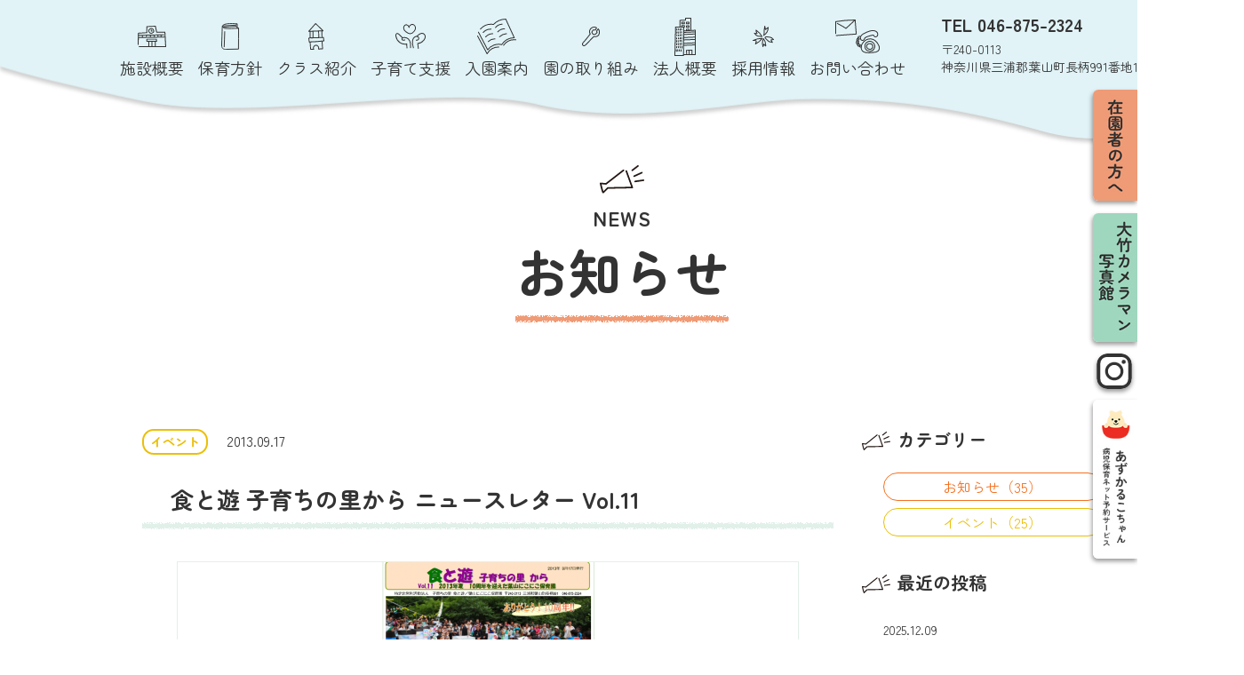

--- FILE ---
content_type: text/html; charset=UTF-8
request_url: https://niconicohoikuen.jp/news/post-189/
body_size: 14955
content:
<!DOCTYPE html>
<html lang="ja">

<head>
<meta charset="utf-8">
<meta name="viewport" content="width=device-width, initial-scale=1.0, viewport-fit=cover">


<!-- Google tag (gtag.js) -->
<script async src="https://www.googletagmanager.com/gtag/js?id=G-TMYRSNVEZR"></script>
<script>
  window.dataLayer = window.dataLayer || [];
  function gtag(){dataLayer.push(arguments);}
  gtag('js', new Date());
  gtag('config', 'G-TMYRSNVEZR');
</script>
<!-- /Google tag (gtag.js) -->


		<!-- All in One SEO 4.2.6.1 - aioseo.com -->
		<title>食と遊 子育ちの里から ニュースレター Vol.11 | 葉山にこにこ保育園</title>
		<meta name="description" content="葉山にこにこ保育園は、今年で10歳になりました。今年の夏のお楽しみ会は、園の柱の野外活動や食を基本にし、恒例の" />
		<meta name="robots" content="max-image-preview:large" />
		<link rel="canonical" href="https://niconicohoikuen.jp/news/post-189/" />
		<meta name="generator" content="All in One SEO (AIOSEO) 4.2.6.1 " />
		<meta property="og:locale" content="ja_JP" />
		<meta property="og:site_name" content="葉山にこにこ保育園 | 葉山の自然の中で子育て アレルギーの子も安心して通える保育園" />
		<meta property="og:type" content="article" />
		<meta property="og:title" content="食と遊 子育ちの里から ニュースレター Vol.11 | 葉山にこにこ保育園" />
		<meta property="og:description" content="葉山にこにこ保育園は、今年で10歳になりました。今年の夏のお楽しみ会は、園の柱の野外活動や食を基本にし、恒例の" />
		<meta property="og:url" content="https://niconicohoikuen.jp/news/post-189/" />
		<meta property="og:image" content="https://niconicohoikuen.jp/wp-content/uploads/2013/09/news_letter_vo11.png" />
		<meta property="og:image:secure_url" content="https://niconicohoikuen.jp/wp-content/uploads/2013/09/news_letter_vo11.png" />
		<meta property="og:image:width" content="240" />
		<meta property="og:image:height" content="145" />
		<meta property="article:published_time" content="2013-09-17T03:20:00+00:00" />
		<meta property="article:modified_time" content="2022-12-02T04:00:25+00:00" />
		<meta name="twitter:card" content="summary_large_image" />
		<meta name="twitter:title" content="食と遊 子育ちの里から ニュースレター Vol.11 | 葉山にこにこ保育園" />
		<meta name="twitter:description" content="葉山にこにこ保育園は、今年で10歳になりました。今年の夏のお楽しみ会は、園の柱の野外活動や食を基本にし、恒例の" />
		<meta name="twitter:image" content="https://niconicohoikuen.jp/wp-content/uploads/2013/09/news_letter_vo11.png" />
		<script type="application/ld+json" class="aioseo-schema">
			{"@context":"https:\/\/schema.org","@graph":[{"@type":"BlogPosting","@id":"https:\/\/niconicohoikuen.jp\/news\/post-189\/#blogposting","name":"\u98df\u3068\u904a \u5b50\u80b2\u3061\u306e\u91cc\u304b\u3089 \u30cb\u30e5\u30fc\u30b9\u30ec\u30bf\u30fc Vol.11 | \u8449\u5c71\u306b\u3053\u306b\u3053\u4fdd\u80b2\u5712","headline":"\u98df\u3068\u904a \u5b50\u80b2\u3061\u306e\u91cc\u304b\u3089 \u30cb\u30e5\u30fc\u30b9\u30ec\u30bf\u30fc Vol.11","author":{"@id":"https:\/\/niconicohoikuen.jp\/author\/admin_nikoniko\/#author"},"publisher":{"@id":"https:\/\/niconicohoikuen.jp\/#organization"},"image":{"@type":"ImageObject","url":"https:\/\/niconicohoikuen.jp\/wp-content\/uploads\/2013\/09\/news_letter_vo11.png","width":240,"height":145},"datePublished":"2013-09-17T03:20:00+09:00","dateModified":"2013-09-17T03:20:00+09:00","inLanguage":"ja","mainEntityOfPage":{"@id":"https:\/\/niconicohoikuen.jp\/news\/post-189\/#webpage"},"isPartOf":{"@id":"https:\/\/niconicohoikuen.jp\/news\/post-189\/#webpage"},"articleSection":"\u30a4\u30d9\u30f3\u30c8"},{"@type":"BreadcrumbList","@id":"https:\/\/niconicohoikuen.jp\/news\/post-189\/#breadcrumblist","itemListElement":[{"@type":"ListItem","@id":"https:\/\/niconicohoikuen.jp\/#listItem","position":1,"item":{"@type":"WebPage","@id":"https:\/\/niconicohoikuen.jp\/","name":"\u30db\u30fc\u30e0","description":"\u8449\u5c71\u306e\u81ea\u7136\u306e\u4e2d\u3067\u5b50\u80b2\u3066 \u30a2\u30ec\u30eb\u30ae\u30fc\u306e\u5b50\u3082\u5b89\u5fc3\u3057\u3066\u901a\u3048\u308b\u4fdd\u80b2\u5712","url":"https:\/\/niconicohoikuen.jp\/"},"nextItem":"https:\/\/niconicohoikuen.jp\/news\/post-189\/#listItem"},{"@type":"ListItem","@id":"https:\/\/niconicohoikuen.jp\/news\/post-189\/#listItem","position":2,"item":{"@type":"WebPage","@id":"https:\/\/niconicohoikuen.jp\/news\/post-189\/","name":"\u98df\u3068\u904a \u5b50\u80b2\u3061\u306e\u91cc\u304b\u3089 \u30cb\u30e5\u30fc\u30b9\u30ec\u30bf\u30fc Vol.11","description":"\u8449\u5c71\u306b\u3053\u306b\u3053\u4fdd\u80b2\u5712\u306f\u3001\u4eca\u5e74\u306710\u6b73\u306b\u306a\u308a\u307e\u3057\u305f\u3002\u4eca\u5e74\u306e\u590f\u306e\u304a\u697d\u3057\u307f\u4f1a\u306f\u3001\u5712\u306e\u67f1\u306e\u91ce\u5916\u6d3b\u52d5\u3084\u98df\u3092\u57fa\u672c\u306b\u3057\u3001\u6052\u4f8b\u306e","url":"https:\/\/niconicohoikuen.jp\/news\/post-189\/"},"previousItem":"https:\/\/niconicohoikuen.jp\/#listItem"}]},{"@type":"Organization","@id":"https:\/\/niconicohoikuen.jp\/#organization","name":"\u8449\u5c71\u306b\u3053\u306b\u3053\u4fdd\u80b2\u5712","url":"https:\/\/niconicohoikuen.jp\/","logo":{"@type":"ImageObject","url":"http:\/\/202204272107206190180.onamaeweb.jp\/wp\/wp-content\/uploads\/2022\/11\/favicon.png","@id":"https:\/\/niconicohoikuen.jp\/#organizationLogo"},"image":{"@id":"https:\/\/niconicohoikuen.jp\/#organizationLogo"},"sameAs":["https:\/\/www.instagram.com\/hayama_niconico\/"]},{"@type":"WebPage","@id":"https:\/\/niconicohoikuen.jp\/news\/post-189\/#webpage","url":"https:\/\/niconicohoikuen.jp\/news\/post-189\/","name":"\u98df\u3068\u904a \u5b50\u80b2\u3061\u306e\u91cc\u304b\u3089 \u30cb\u30e5\u30fc\u30b9\u30ec\u30bf\u30fc Vol.11 | \u8449\u5c71\u306b\u3053\u306b\u3053\u4fdd\u80b2\u5712","description":"\u8449\u5c71\u306b\u3053\u306b\u3053\u4fdd\u80b2\u5712\u306f\u3001\u4eca\u5e74\u306710\u6b73\u306b\u306a\u308a\u307e\u3057\u305f\u3002\u4eca\u5e74\u306e\u590f\u306e\u304a\u697d\u3057\u307f\u4f1a\u306f\u3001\u5712\u306e\u67f1\u306e\u91ce\u5916\u6d3b\u52d5\u3084\u98df\u3092\u57fa\u672c\u306b\u3057\u3001\u6052\u4f8b\u306e","inLanguage":"ja","isPartOf":{"@id":"https:\/\/niconicohoikuen.jp\/#website"},"breadcrumb":{"@id":"https:\/\/niconicohoikuen.jp\/news\/post-189\/#breadcrumblist"},"author":"https:\/\/niconicohoikuen.jp\/author\/admin_nikoniko\/#author","creator":"https:\/\/niconicohoikuen.jp\/author\/admin_nikoniko\/#author","image":{"@type":"ImageObject","url":"https:\/\/niconicohoikuen.jp\/wp-content\/uploads\/2013\/09\/news_letter_vo11.png","@id":"https:\/\/niconicohoikuen.jp\/#mainImage","width":240,"height":145},"primaryImageOfPage":{"@id":"https:\/\/niconicohoikuen.jp\/news\/post-189\/#mainImage"},"datePublished":"2013-09-17T03:20:00+09:00","dateModified":"2022-12-02T04:00:25+09:00"},{"@type":"WebSite","@id":"https:\/\/niconicohoikuen.jp\/#website","url":"https:\/\/niconicohoikuen.jp\/","name":"\u8449\u5c71\u306b\u3053\u306b\u3053\u4fdd\u80b2\u5712","description":"\u8449\u5c71\u306e\u81ea\u7136\u306e\u4e2d\u3067\u5b50\u80b2\u3066 \u30a2\u30ec\u30eb\u30ae\u30fc\u306e\u5b50\u3082\u5b89\u5fc3\u3057\u3066\u901a\u3048\u308b\u4fdd\u80b2\u5712","inLanguage":"ja","publisher":{"@id":"https:\/\/niconicohoikuen.jp\/#organization"}}]}
		</script>
		<!-- All in One SEO -->

<link rel='dns-prefetch' href='//unpkg.com' />
<link rel='dns-prefetch' href='//ajax.googleapis.com' />
<link rel='dns-prefetch' href='//cdn.jsdelivr.net' />
<link rel='preconnect' href='//fonts.googleapis.com' />
<link rel='preconnect' href='//fonts.gstatic.com' />
<style id='wp-img-auto-sizes-contain-inline-css' type='text/css'>
img:is([sizes=auto i],[sizes^="auto," i]){contain-intrinsic-size:3000px 1500px}
/*# sourceURL=wp-img-auto-sizes-contain-inline-css */
</style>
<link rel='stylesheet' id='sbi_styles-css' href='https://niconicohoikuen.jp/wp-content/plugins/instagram-feed/css/sbi-styles.min.css?ver=6.9.1' type='text/css' media='all' />
<style id='wp-block-library-inline-css' type='text/css'>
:root{--wp-block-synced-color:#7a00df;--wp-block-synced-color--rgb:122,0,223;--wp-bound-block-color:var(--wp-block-synced-color);--wp-editor-canvas-background:#ddd;--wp-admin-theme-color:#007cba;--wp-admin-theme-color--rgb:0,124,186;--wp-admin-theme-color-darker-10:#006ba1;--wp-admin-theme-color-darker-10--rgb:0,107,160.5;--wp-admin-theme-color-darker-20:#005a87;--wp-admin-theme-color-darker-20--rgb:0,90,135;--wp-admin-border-width-focus:2px}@media (min-resolution:192dpi){:root{--wp-admin-border-width-focus:1.5px}}.wp-element-button{cursor:pointer}:root .has-very-light-gray-background-color{background-color:#eee}:root .has-very-dark-gray-background-color{background-color:#313131}:root .has-very-light-gray-color{color:#eee}:root .has-very-dark-gray-color{color:#313131}:root .has-vivid-green-cyan-to-vivid-cyan-blue-gradient-background{background:linear-gradient(135deg,#00d084,#0693e3)}:root .has-purple-crush-gradient-background{background:linear-gradient(135deg,#34e2e4,#4721fb 50%,#ab1dfe)}:root .has-hazy-dawn-gradient-background{background:linear-gradient(135deg,#faaca8,#dad0ec)}:root .has-subdued-olive-gradient-background{background:linear-gradient(135deg,#fafae1,#67a671)}:root .has-atomic-cream-gradient-background{background:linear-gradient(135deg,#fdd79a,#004a59)}:root .has-nightshade-gradient-background{background:linear-gradient(135deg,#330968,#31cdcf)}:root .has-midnight-gradient-background{background:linear-gradient(135deg,#020381,#2874fc)}:root{--wp--preset--font-size--normal:16px;--wp--preset--font-size--huge:42px}.has-regular-font-size{font-size:1em}.has-larger-font-size{font-size:2.625em}.has-normal-font-size{font-size:var(--wp--preset--font-size--normal)}.has-huge-font-size{font-size:var(--wp--preset--font-size--huge)}.has-text-align-center{text-align:center}.has-text-align-left{text-align:left}.has-text-align-right{text-align:right}.has-fit-text{white-space:nowrap!important}#end-resizable-editor-section{display:none}.aligncenter{clear:both}.items-justified-left{justify-content:flex-start}.items-justified-center{justify-content:center}.items-justified-right{justify-content:flex-end}.items-justified-space-between{justify-content:space-between}.screen-reader-text{border:0;clip-path:inset(50%);height:1px;margin:-1px;overflow:hidden;padding:0;position:absolute;width:1px;word-wrap:normal!important}.screen-reader-text:focus{background-color:#ddd;clip-path:none;color:#444;display:block;font-size:1em;height:auto;left:5px;line-height:normal;padding:15px 23px 14px;text-decoration:none;top:5px;width:auto;z-index:100000}html :where(.has-border-color){border-style:solid}html :where([style*=border-top-color]){border-top-style:solid}html :where([style*=border-right-color]){border-right-style:solid}html :where([style*=border-bottom-color]){border-bottom-style:solid}html :where([style*=border-left-color]){border-left-style:solid}html :where([style*=border-width]){border-style:solid}html :where([style*=border-top-width]){border-top-style:solid}html :where([style*=border-right-width]){border-right-style:solid}html :where([style*=border-bottom-width]){border-bottom-style:solid}html :where([style*=border-left-width]){border-left-style:solid}html :where(img[class*=wp-image-]){height:auto;max-width:100%}:where(figure){margin:0 0 1em}html :where(.is-position-sticky){--wp-admin--admin-bar--position-offset:var(--wp-admin--admin-bar--height,0px)}@media screen and (max-width:600px){html :where(.is-position-sticky){--wp-admin--admin-bar--position-offset:0px}}
.has-text-align-justify{text-align:justify;}
/*wp_block_styles_on_demand_placeholder:6969703072817*/
/*# sourceURL=wp-block-library-inline-css */
</style>
<style id='classic-theme-styles-inline-css' type='text/css'>
/*! This file is auto-generated */
.wp-block-button__link{color:#fff;background-color:#32373c;border-radius:9999px;box-shadow:none;text-decoration:none;padding:calc(.667em + 2px) calc(1.333em + 2px);font-size:1.125em}.wp-block-file__button{background:#32373c;color:#fff;text-decoration:none}
/*# sourceURL=/wp-includes/css/classic-themes.min.css */
</style>
<link rel='stylesheet' id='contact-form-7-css' href='https://niconicohoikuen.jp/wp-content/plugins/contact-form-7/includes/css/styles.css?ver=5.6.4' type='text/css' media='all' />
<link rel='stylesheet' id='theme-reset-css' href='https://cdn.jsdelivr.net/npm/destyle.css@3.0.2/destyle.css?ver=3.0.2' type='text/css' media='all' />
<link rel='stylesheet' id='cdn-swiper-css' href='//unpkg.com/swiper@4.5.1/dist/css/swiper.css?ver=4.5.1' type='text/css' media='all' />
<link rel='stylesheet' id='theme-common-css' href='https://niconicohoikuen.jp/wp-content/themes/niconico/assets/css/common.css?ver=2.0' type='text/css' media='all' />
<link rel='stylesheet' id='theme-animate-css' href='https://niconicohoikuen.jp/wp-content/themes/niconico/assets/css/animate.css?ver=2.0' type='text/css' media='all' />
<link rel='stylesheet' id='theme-archive-css' href='https://niconicohoikuen.jp/wp-content/themes/niconico/assets/css/archive.css?ver=2.0' type='text/css' media='all' />
<link rel='stylesheet' id='theme-single-css' href='https://niconicohoikuen.jp/wp-content/themes/niconico/assets/css/single.css?ver=2.0' type='text/css' media='all' />
<link rel='stylesheet' id='jetpack_css-css' href='https://niconicohoikuen.jp/wp-content/plugins/jetpack/css/jetpack.css?ver=11.4.2' type='text/css' media='all' />
<style>img#wpstats{display:none}</style>
	<!-- Instagram Feed CSS -->
<style type="text/css">
.sbi_type_image { border-radius: 50%; border: 8px solid #fff;}

@media screen and (max-width: 768px) {
.sbi_type_image {border: 1.35vw solid #fff;}
}
</style>
<link rel="icon" href="https://niconicohoikuen.jp/wp-content/uploads/2022/11/cropped-favicon-32x32.png" sizes="32x32" />
<link rel="icon" href="https://niconicohoikuen.jp/wp-content/uploads/2022/11/cropped-favicon-192x192.png" sizes="192x192" />
<link rel="apple-touch-icon" href="https://niconicohoikuen.jp/wp-content/uploads/2022/11/cropped-favicon-180x180.png" />
<meta name="msapplication-TileImage" content="https://niconicohoikuen.jp/wp-content/uploads/2022/11/cropped-favicon-270x270.png" />
</head>

<body data-post-param="post-189">
<div id="container">

<header id="globalHeader" class="globalHeader">
  <div id="globalNavigation" class="globalNavigation">

    <div data-layout="pcOnly" data-sp-display="none">
      <nav class="globalNavigation__navigation" id="js_navMenuPC">
        <ul class="globalNavigation__list">
          <li class="globalNavigation__item">
            <a class="globalNavigation__anchor" href="/about/">
              <span class="globalNavigation__anchorIcon"><svg xmlns="http://www.w3.org/2000/svg" id="_line" width="31.06" height="24.8" data-name="line"><defs><style>.svgStroke{fill:none;stroke:#231815;stroke-linecap:round;stroke-linejoin:round}</style></defs><path d="M.5 21.78c.04-.43.21-13.12.21-13.12l9.33-.63V1.01L19.28.5l1.35 6.93h9.03l.89 16.87H1.61" class="svgStroke"/><path d="M10.05 18.14h10.59l-.33-2.51H10.05v2.51zM12.1 24.3v-5.78M19.12 18.14v5.58M15.53 18.52v5.2M15.89 8.45c1.26-.56 1.91-2.2 1.37-3.48-.53-1.27-2.15-1.96-3.44-1.46s-2.02 2.1-1.55 3.4c.47 1.3 2.05 2.07 3.36 1.64" class="svgStroke"/><path d="M14.83 4.95c-.02.43-.05.86-.07 1.28l.99-.12M.68 11.17l27.69-.69M.94 13.75l28.31-.6M25.52 13.15v-2.26M22.01 13.15v-2.26M18.11 13.15v-2.26M13.83 13.15v-2.26M9.5 13.15v-1.98M5.11 13.15v-1.98" class="svgStroke"/></svg></span>
              <span class="globalNavigation__anchorInner">施設概要</span>
            </a>
          </li>
          <li class="globalNavigation__item">
            <a class="globalNavigation__anchor" href="/policy/">
              <span class="globalNavigation__anchorIcon"><svg xmlns="http://www.w3.org/2000/svg" id="_line" width="20.82" height="30.23"><defs><style>.svgStroke{fill:none;stroke:#231815;stroke-linecap:round;stroke-linejoin:round}</style></defs><path d="M.52 24.14c-.06 1.6-.03 3.4 1.11 4.51 1.09 1.07 2.79 1.1 4.31 1.07l14.27-.27c.04-8.12.07-15.4.11-23.52-5.37-.06-10.99.75-16.47 0-1.02-.14-2.09-1.34-2.51-2.45-.24 1.53-.26 4.57-.3 5.81-.06 1.67-.12 3.33-.17 5-.11 3.28-.23 6.56-.34 9.84Z" class="svgStroke"/><path d="M1.34 3.49C1.34-.91 18.69.85 18.69.85l.14 4.43M1.89 3.15l14.38-.78" class="svgStroke"/><path d="M2.33 4.64c4.61-.28 10.53-.68 15.14-.96M18.05.93c-.71.69-.95 1.82-.58 2.74.37.92 1.86 2.26 2.85 2.26M4.09 9.7c0 5.38-.64 11.74-.64 17.12" class="svgStroke"/></svg></span>
              <span class="globalNavigation__anchorInner">保育方針</span>
            </a>
          </li>
          <li class="globalNavigation__item">
            <a class="globalNavigation__anchor" href="/class/">
              <span class="globalNavigation__anchorIcon"><svg xmlns="http://www.w3.org/2000/svg" id="_line" width="18.58" height="29.03"><defs><style>.svgStroke{fill:none;stroke:#231815;stroke-linecap:round;stroke-linejoin:round}</style></defs><path d="M8.45.5c2.89 2.62 5.77 5.24 8.66 7.87L.5 9c.44-.7 1.43-1.54 1.7-1.83.7-.75 1.4-1.49 2.1-2.24C5.68 3.45 7.07 1.98 8.45.5ZM1.96 9.23c.01 2.11.03 4.21.04 6.32 0-.08-.02-.15-.02-.23M5.43 9.01c.01 2.21.03 4.43.04 6.64M11.91 8.68c.09 2.19.19 4.39.28 6.59M15.66 8.68c.07 2.03.17 4.83.25 6.86M17.56 15.66l.51 3.7c-5.64.66-11.32 1.05-17 1.19l-.24-2.08c-.05-.44-.41-1.64-.23-2.03.27-.56 3.02-.32 3.71-.34 2.82-.09 5.64-.19 8.46-.29 1.59-.05 3.18-.11 4.78-.16ZM2.06 20.64c.2 2.6.39 5.2.59 7.8l3.58.09c-.58-1.19-.26-2.76.75-3.62s2.61-.94 3.7-.18 1.57 2.29 1.11 3.53l4.78-.27c-.22-2.7-.45-5.41-.67-8.11l-.09.32" class="svgStroke"/></svg></span>
              <span class="globalNavigation__anchorInner">クラス紹介</span>
            </a>
          </li>
          <li class="globalNavigation__item">
            <a class="globalNavigation__anchor" href="/support/">
              <span class="globalNavigation__anchorIcon"><svg xmlns="http://www.w3.org/2000/svg" id="_line" width="34.95" height="27.11"><defs><style>.svgStroke{fill:none;stroke:#231815;stroke-linecap:round;stroke-linejoin:round}</style></defs><path d="m13.33 26.1-.24-4.33c-2.76.58-5.74-.01-8.07-1.6a10.67 10.67 0 0 1-4.45-6.92c-.16-.91-.12-2.01.63-2.55.52-.38 1.26-.35 1.85-.1.59.25 1.08.7 1.55 1.14l3.3 3.06" class="svgStroke"/><path d="M10.96 17.37c-.7.21-1.44.43-2.15.28s-1.4-.77-1.33-1.5c.09-.98 1.31-1.38 2.29-1.41 1.81-.06 3.7.36 5.09 1.52 1.31 1.09 2.07 2.75 2.4 4.43.33 1.68.27 3.41.21 5.12M20.77 25.9c-.63-2.16-1.27-4.38-1.1-6.63s1.34-4.56 3.41-5.45c.77-.33 1.66-.45 2.45-.17.79.28 1.45.99 1.52 1.82.13 1.46-1.62 2.55-3.04 2.21" class="svgStroke"/><path d="M24.9 13.35c1.21-1.1 2.46-2.22 4-2.78 1.53-.56 3.44-.44 4.57.74.84.86 1.12 2.17.91 3.35-.2 1.19-.84 2.26-1.64 3.16-1.75 1.99-4.3 3.26-6.94 3.44l.69 5.35M11.87 8.32c-1.36-1.01-2.41-2.6-2.34-4.29C9.6 2.34 11.08.69 12.77.84c1.48.13 2.58 1.48 3.05 2.89.17-1.45 1.29-2.75 2.7-3.12s3.03.21 3.88 1.4c1.2 1.67.75 4.12-.54 5.71-.99 1.23-3.11 2.91-4.78 2.91-1.58 0-3.99-1.4-5.21-2.31Z" class="svgStroke"/></svg></span>
              <span class="globalNavigation__anchorInner">子育て支援</span>
            </a>
          </li>
          <li class="globalNavigation__item">
            <a class="globalNavigation__anchor" href="/guide/">
              <span class="globalNavigation__anchorIcon"><svg xmlns="http://www.w3.org/2000/svg" id="_line" width="43.38" height="39.57"><defs><style>.svgStroke{fill:none;stroke:#231815;stroke-linecap:round;stroke-linejoin:round}</style></defs><path d="M3.67 11.55c3.54-3.97 9.18-5.96 14.42-5.07C21.59 2.79 26.61.59 31.69.5l9.48 20.73c-5.53.1-10.94 3.07-13.97 7.7-5.7-1.42-12.16.95-15.57 5.73-3.4-6.55-6.81-13.1-10.21-19.65" class="svgStroke"/><path d="M.5 19.36c3.5 6.57 7 13.14 10.49 19.72 2.66-4.56 7.85-7.53 13.13-7.51M29.29 29.62c3.05-4.21 8.43-6.6 13.59-6.05M6.73 15.36c2.16-2.44 5.46-3.83 8.71-3.66M9.43 20.37c1.96-2.24 4.9-3.59 7.88-3.63M12.44 25.45c1.89-1.91 4.6-2.99 7.29-2.88M20.37 9.9c1.73-2.21 4.45-3.61 7.26-3.72M22.8 14.74c1.89-2.14 4.72-3.42 7.58-3.43M24.83 20.17c2.03-1.99 4.79-3.23 7.63-3.41" class="svgStroke"/></svg></span>
              <span class="globalNavigation__anchorInner">入園案内</span>
            </a>
          </li>
          <li class="globalNavigation__item">
            <a class="globalNavigation__anchor" href="/action/">
              <span class="globalNavigation__anchorIcon"><svg xmlns="http://www.w3.org/2000/svg" width="19.16" height="22.48"><defs><style>.svgStroke{fill:none;stroke:#231815;stroke-linecap:round;stroke-linejoin:round}</style></defs><path d="M8.87 8.43c-1.54-2.41-.66-5.6 1.65-7.13 2.3-1.54 4.94-.44 5.16 0-.33.77-1.32 2.62-1.32 2.62h-2.47l-1.37 2.43 1.37 2.52h2.36l1.98-1.98-.44-1.83 1.65-2.45c1.65 1.65 2.85 9.88-4.66 8.78-2.36 2.09-8.07 9.22-9.77 10.32-1.7 1.1-3.65-1.32-1.63-3.51s7.51-9.77 7.51-9.77Z" class="svgStroke"/></svg></span>
              <span class="globalNavigation__anchorInner">園の取り組み</span>
            </a>
          </li>
          <li class="globalNavigation__item">
            <a class="globalNavigation__anchor" href="https://www.wam.go.jp/wamnet/zaihyoukaiji/pub/PUB0201000E00.do?_FORMID=PUB0219000&vo_headVO_corporationId=1614103704" target="_blank" rel="noopener noreferrer">
              <span class="globalNavigation__anchorIcon"><svg xmlns="http://www.w3.org/2000/svg" id="_line" width="23.46" height="43"><defs><style>.svgStroke{fill:none;stroke:#323333;stroke-linecap:round;stroke-linejoin:round}</style></defs><path d="M1.3 10.53h8.93l-.22 31.97H.5l.8-31.97zM2.68 12.43l.06 1.61M4.51 12.5l.09 1.32M6.28 12.5l.07 1.54" class="svgStroke"/><path d="M7.87 12.36c.05.49.1.98.14 1.46M2.61 15.94c.02.44.04.88.07 1.32M4.17 15.87c.04.46.08.93.13 1.39M6.13 15.8v1.39M7.89 15.65c.02.44.05.88.07 1.32M2.68 19.16c.02.39.05.78.07 1.17M4.51 19.16c.02.46.05.93.07 1.39M6.43 19.01v1.32M7.96 18.8v1.46M2.24 22.6l.21 1.25M4.38 22.6c.02.41.05.83.07 1.24M6.25 22.38c0 .49-.01.98-.02 1.46M7.8 22.31c.02.49.05.98.07 1.46M2.31 25.75c.05.44.11.88.16 1.32M4.13 25.75l.15 1.32M6.13 25.45c.02.39.05.78.07 1.17M7.66 25.31c.03.49.05.98.08 1.46M2.38 29.04c.07.49.13.98.2 1.47M4.2 28.89l.12 1.47M6 28.68c.05.54.1 1.07.16 1.61M7.74 28.53v1.76M2.32 32.48l.2 1.39M4.23 32.19l.15 1.54M6.19 32.04c.05.59.09 1.17.14 1.76M8.23 32.11l.06 1.9M2 36c.1.61.19 1.22.29 1.83M3.56 35.85c.07.61.15 1.22.22 1.83M5.46 35.92c.02.54.05 1.07.07 1.61M7.39 35.99c-.02.56-.04 1.12-.05 1.68M6 10.16l.08-7.25 6.2-.29V.5h5.71v13.54M10.52 14.77l12.44-.73v27.58H10.02M10.52 16.49l11.95-.55M10.17 18.8l12.3-.52M10.17 22.31l12.3-.51M10.17 24.93l12.3-.51M10.17 28.78l12.3-.51M10.17 31.02l12.3-.51" class="svgStroke"/><path d="m13.52 41.11-.36-4.39 6.14-.36v4.75M16.23 41.62v-4.9M8.02 5.03v1.69h2.92V5.04l-2.92-.01zM13.3 5.03v1.69h2.93V5.04l-2.93-.01zM8.02 8.84v1.69h2.92V8.85l-2.92-.01zM13.3 9.08v1.69h2.93V9.09l-2.93-.01zM16.23 14.36v-1.38l-2.93-.01v1.69" class="svgStroke"/></svg></span>
              <span class="globalNavigation__anchorInner">法人概要</span>
            </a>
          </li>
          <li class="globalNavigation__item">
            <a class="globalNavigation__anchor" href="/recruit/">
              <span class="globalNavigation__anchorIcon"><svg xmlns="http://www.w3.org/2000/svg" id="_line" width="23.63" height="23.96"><defs><style>.svgStroke{fill:none;stroke:#231815;stroke-linecap:round;stroke-linejoin:round}</style></defs><path d="M2.06 8.47c.95.1 1.9.2 2.85.29a7.75 7.75 0 0 1-1.16-3.89c2.68 1.82 5.2 4.36 6.67 7.27-1.51-.46-3.09-.04-4.63-.58-.78-.27-1.51-.68-2.15-1.21-.26-.22-1.41-1.87-1.58-1.88ZM13.53.5c.23 1.24.45 2.48.68 3.72 1.03-.79 2.06-1.58 3.08-2.37-.1 3.59-2.07 7.08-5.08 9.02.81-.52.45-3.94.52-4.78.15-1.88.42-3.74.8-5.59ZM.5 16.53c3.16-1.57 6.7-2.38 10.23-2.33a21.656 21.656 0 0 1-7.48 6.23c-.14.07.91-3.16.87-3.28-.27-.79-2.87-.57-3.62-.63ZM12.03 14.53c1.77 2.34 2.64 5.34 2.4 8.26-.68-.69-1.36-1.38-2.05-2.07.15.15-.78 2.48-.88 2.74-.88-2.82-.73-6.25.52-8.93ZM18.85 12.77c1.7.19 3.22 1.3 4.28 2.63-.94.18-1.88.37-2.82.55.51.91 1.02 1.82 1.53 2.74-.12-.21-3.05-.65-3.5-.83-1.19-.49-2.8-2.41-3.72-3.33-2.62-2.61 1.54-2.07 4.23-1.76Z" class="svgStroke"/></svg></span>
              <span class="globalNavigation__anchorInner">採用情報</span>
            </a>
          </li>
          <li class="globalNavigation__item">
            <a class="globalNavigation__anchor" href="/contact/">
              <span class="globalNavigation__anchorIcon"><svg xmlns="http://www.w3.org/2000/svg" id="_line_1" width="49.87" height="37.26"><defs><style>.svgStroke{fill:none;stroke:#231815;stroke-linecap:round;stroke-linejoin:round}</style></defs><g id="_line"><path d="M30.39 23.07c-1.27-.2-2.18-1.52-2.18-2.82s.73-2.5 1.7-3.35c.96-.86 2.15-1.43 3.31-1.98 2.9-1.38 5.94-2.8 9.15-2.72 1.23.03 2.48.3 3.51.97s1.81 1.79 1.87 3.01-.69 2.51-1.86 2.87c-1.17.36-2.62-.41-2.81-1.63-.15-.98-7.41 1.53-8.05 1.86-.54.28-1.45.64-1.85 1.11-.41.49-.2.7-.48 1.21-.48.88-1.18 1.65-2.31 1.47h0Z" class="svgStroke"/><path d="M28.25 18.93c-.56-.48-1.45-.5-2.1-.05-.65.46-1.03 1.35-.88 2.12.08.45.35.86.77.98.41.11.95-.18 1.03-.64.07-.35-.14-.7-.43-.84s-.65-.11-.97 0c-.78.27-1.42 1.03-1.58 1.88-.17.85.15 1.73.78 2.2.45.33 1.2.36 1.5-.18.22-.4.04-.92-.32-1.12-.35-.2-.82-.13-1.2.07-.87.46-1.41 1.6-1.2 2.56s1.13 1.62 2.07 1.48c.42-.06.89-.35.96-.79.08-.5-.45-.88-.91-.75s-.8.62-.93 1.11c-.21.79.03 1.67.6 2.15s1.43.54 2.13.16c.46-.25.86-.87.61-1.3-.2-.34-.73-.31-1.03 0-.3.3-.37.78-.29 1.19.21 1.04 1.48 1.57 2.38 1" class="svgStroke"/><path d="M29.46 32.92c-.78-2.53.18-5.94 1.99-7.87 2.27-2.43 5.74-4.03 9.04-3.59 3.3.44 6.41 3.47 7.97 6.41 1.11 2.1 1.38 4.93-.23 6.68-1.42 1.55-3.75 1.74-5.84 1.83-3.83.17-11.6 1.85-12.93-3.46Z" class="svgStroke"/><path d="M43.58 32.25c1.12-1.99.82-4.68-.71-6.38-1.53-1.7-4.17-2.27-6.27-1.36-2.09.91-3.48 3.23-3.29 5.51.44 5.27 7.68 6.84 10.27 2.23h0Z" class="svgStroke"/><path d="M35.84 31.39c-.79-.94-.92-2.24-.28-3.26.64-1.01 2.03-1.67 3.39-1.56 1.74.14 3.16 1.52 3.21 2.98.04 1.16-.91 2.81-2.33 3.21-1.36.38-3.2-.44-3.99-1.37h0Z" class="svgStroke"/></g><g id="_line_3"><path d="M.5 15.36c0-4.35.01-8.7.02-13.05C7.71 1.11 14.99.5 22.27.51c.44 5.16.87 10.33 1.31 15.49L1.13 17.65" class="svgStroke"/><path d="M2.33 4.3c3.07 1.56 6.6 3.38 9.71 5.47C15.18 7.04 19.13 3.23 22.27.5" class="svgStroke"/></g></svg></span>
              <span class="globalNavigation__anchorInner">お問い合わせ</span>
            </a>
          </li>
          <li class="globalNavigation__item globalNavigation__item--data">
            <a class="globalNavigation__tel" href="tel:046-875-2324">
              <span>TEL 046-875-2324</span>
            </a>
            <div>
              <span class="globalNavigation__postCode">〒240-0113</span>
              <span class="globalNavigation__address">神奈川県三浦郡葉山町長柄991番地1</span>
            </div>
          </li>
        </ul>
      </nav>

      <div class="floatingNav">
        <a class="floatingNav__button floatingNav__button--item01" href="/user/">
          <img src="https://niconicohoikuen.jp/wp-content/themes/niconico/assets/images/common/anchor_button01_pc.jpg?ver=2.0" alt="在園者の方へ">
        </a>
        <a class="floatingNav__button floatingNav__button--item02" href="https://2525shot.com/" target="_blank" rel="noopener noreferrer">
          <img src="https://niconicohoikuen.jp/wp-content/themes/niconico/assets/images/common/anchor_button02_pc.jpg?ver=2.0" alt="大竹カメラマン写真館">
        </a>
        <div class="fixed-text">
          <a class="floatingNav__button floatingNav__button--sns" href="#">
            <svg xmlns="http://www.w3.org/2000/svg" id="_10" width="40px" height="40px" data-name="10" viewBox="0 0 512 512"><path d="M363.02 0H148.98C69.06 0 4.28 64.78 4.28 144.7v222.61c0 79.91 64.78 144.7 144.69 144.7h214.05c79.91 0 144.7-64.78 144.7-144.7V144.69C507.72 64.78 442.94 0 363.03 0ZM55.65 144.7c0-51.46 41.86-93.32 93.32-93.32h214.05c51.46 0 93.32 41.86 93.32 93.32v222.61c0 51.46-41.86 93.32-93.32 93.32H148.98c-51.46 0-93.32-41.86-93.32-93.32V144.7Z"/><path d="M256 387.85c72.7 0 131.85-59.15 131.85-131.85S328.7 124.14 256 124.14 124.15 183.29 124.15 256 183.3 387.85 256 387.85Zm0-222.61c50.04 0 90.75 40.71 90.75 90.76s-40.71 90.76-90.75 90.76-90.75-40.71-90.75-90.76 40.71-90.76 90.75-90.76Z"/><circle cx="391.71" cy="120.3" r="29.54"/></svg>
          </a>
        </div>
        <a class="floatingNav__button floatingNav__button--item03" href="https://azkl.jp/" target="_blank" rel="noopener noreferrer">
          <img src="https://niconicohoikuen.jp/wp-content/themes/niconico/assets/images/common/anchor_button03_pc.jpg?ver=2.0" alt="あずかるこちゃん 病児保育ネット予約サービス">
        </a>
      </div>
    </div>

    <div data-layout="spOnly" data-pc-display="none">
      <nav class="globalNavigation__navigation js_navMenuSP">
        <div class="globalNavigation__tel">
          <span class="globalNavigation__telInner">
            <a href="tel:046-875-2324">
              <img widht="104" height="105" src="https://niconicohoikuen.jp/wp-content/themes/niconico/assets/images/common/tel_btn_sp.png?ver=2.0" alt="Call">
            </a>
          </span>
        </div>
                <div class="globalNavigation__logoImage">
          <a href="/">
            <img widht="143" height="143" src="https://niconicohoikuen.jp/wp-content/themes/niconico/assets/images/common/nav_logo_sp.png?ver=2.0" alt="にこにこ保育園">
          </a>
        </div>
                <div class="globalNavigation__hamburger js_menuSP_btn" data-drawer="drawer" data-is-active="fals">
          <span class="globalNavigation__hamburgerInner">toggle</span>
        </div>
      </nav>

      <div class="globaMenu js_floatingMenuSP" data-layout="fixed">
        <ul class="globaMenu__list">
          <li class="globaMenu__item js_menuSP_btn">
            <span class="globaMenu__itemIcon"><img src="https://niconicohoikuen.jp/wp-content/themes/niconico/assets/images/common/footer_menu_icon_menu_sp.png?ver=2.0" alt=""></span>
            <span class="globaMenu__itemText">メニュー</span>
          </li>
          <li class="globaMenu__item">
            <a href="tel:046-875-2324">
              <span class="globaMenu__itemIcon"><img src="https://niconicohoikuen.jp/wp-content/themes/niconico/assets/images/common/footer_menu_icon_tel_sp.png?ver=2.0" alt=""></span>
              <span class="globaMenu__itemText">電話</span>
            </a>
          </li>
          <li class="globaMenu__item">
            <a href="/user/">
              <span class="globaMenu__itemText">在園者の方へ</span>
            </a>
          </li>
          <li class="globaMenu__item">
            <a href="https://2525shot.com/" target="_blank" rel="noopener noreferrer">
              <span class="globaMenu__itemText">大竹カメラマン<br>写真館</span>
            </a>
          </li>
        </ul>
      </div>

      <div class="globalNavigation__drawer js_menuSP" id="drawer">
        <div class="globalNavigation__drawerInner">
          <div class="globalNavigation__button js_menuSP_btn">
            <img widht="49" height="48" src="https://niconicohoikuen.jp/wp-content/themes/niconico/assets/images/common/button_close_sp.png?ver=2.0" alt="">
          </div>
          <div class="globalNavigation__logo">
            <img widht="143" height="143" src="https://niconicohoikuen.jp/wp-content/themes/niconico/assets/images/common/nav_logo_sp.png?ver=2.0" alt="にこにこ保育園">
          </div>

          <ul class="globalNavigation__list">
            <li class="globalNavigation__item">
              <a class="globalNavigation__anchor" href="/about/">
                <span class="globalNavigation__anchorIcon"><img widht="120" height="100" src="https://niconicohoikuen.jp/wp-content/themes/niconico/assets/images/common/nav_icon01_sp.png?ver=2.0" alt=""></span>
                <span class="globalNavigation__anchorInner">施設概要</span>
              </a>
            </li>
            <li class="globalNavigation__item">
              <a class="globalNavigation__anchor" href="/policy/">
                <span class="globalNavigation__anchorIcon"><img widht="120" height="100" src="https://niconicohoikuen.jp/wp-content/themes/niconico/assets/images/common/nav_icon02_sp.png?ver=2.0" alt=""></span>
                <span class="globalNavigation__anchorInner">保育方針</span>
              </a>
            </li>
            <li class="globalNavigation__item">
              <a class="globalNavigation__anchor" href="/class/">
                <span class="globalNavigation__anchorIcon"><img widht="120" height="100" src="https://niconicohoikuen.jp/wp-content/themes/niconico/assets/images/common/nav_icon03_sp.png?ver=2.0" alt=""></span>
                <span class="globalNavigation__anchorInner">クラス紹介</span>
              </a>
            </li>
            <li class="globalNavigation__item">
              <a class="globalNavigation__anchor" href="/support/">
                <span class="globalNavigation__anchorIcon"><img widht="120" height="100" src="https://niconicohoikuen.jp/wp-content/themes/niconico/assets/images/common/nav_icon04_sp.png?ver=2.0" alt=""></span>
                <span class="globalNavigation__anchorInner">子育て支援</span>
              </a>
            </li>
            <li class="globalNavigation__item">
              <a class="globalNavigation__anchor" href="/guide/">
                <span class="globalNavigation__anchorIcon"><img widht="120" height="100" src="https://niconicohoikuen.jp/wp-content/themes/niconico/assets/images/common/nav_icon05_sp.png?ver=2.0" alt=""></span>
                <span class="globalNavigation__anchorInner">入園案内</span>
              </a>
            </li>
            <li class="globalNavigation__item">
              <a class="globalNavigation__anchor" href="/action/">
                <span class="globalNavigation__anchorIcon"><img widht="120" height="100" src="https://niconicohoikuen.jp/wp-content/themes/niconico/assets/images/common/nav_icon06_sp.png?ver=2.0" alt=""></span>
                <span class="globalNavigation__anchorInner">園の取り組み</span>
              </a>
            </li>
            <li class="globalNavigation__item">
              <a class="globalNavigation__anchor" href="https://www.wam.go.jp/wamnet/zaihyoukaiji/pub/PUB0201000E00.do?_FORMID=PUB0219000&vo_headVO_corporationId=1614103704" target="_blank" rel="noopener noreferrer">
                <span class="globalNavigation__anchorIcon"><img widht="120" height="100" src="https://niconicohoikuen.jp/wp-content/themes/niconico/assets/images/common/nav_icon07_sp.png?ver=2.0" alt=""></span>
                <span class="globalNavigation__anchorInner">法人概要</span>
              </a>
            </li>
            <li class="globalNavigation__item">
              <a class="globalNavigation__anchor" href="/news/">
                <span class="globalNavigation__anchorIcon"><img widht="120" height="100" src="https://niconicohoikuen.jp/wp-content/themes/niconico/assets/images/common/nav_icon08_sp.png?ver=2.0" alt=""></span>
                <span class="globalNavigation__anchorInner">お知らせ</span>
              </a>
            </li>
            <li class="globalNavigation__item">
              <a class="globalNavigation__anchor" href="/recruit/">
                <span class="globalNavigation__anchorIcon"><img widht="120" height="100" src="https://niconicohoikuen.jp/wp-content/themes/niconico/assets/images/common/nav_icon09_sp.png?ver=2.0" alt=""></span>
                <span class="globalNavigation__anchorInner">採用情報</span>
              </a>
            </li>
            <li class="globalNavigation__item">
              <a class="globalNavigation__anchor" href="/contact/">
                <span class="globalNavigation__anchorIcon"><img widht="120" height="100" src="https://niconicohoikuen.jp/wp-content/themes/niconico/assets/images/common/nav_icon10_sp.png?ver=2.0" alt=""></span>
                <span class="globalNavigation__anchorInner">お問い合わせ</span>
              </a>
            </li>
            <li class="globalNavigation__item globalNavigation__item--reservation__">
              <a class="globalNavigation__anchor" href="https://azkl.jp/" target="_blank" rel="noopener noreferrer">
                <span class="globalNavigation__anchorInner"><img widht="120" height="100" src="https://niconicohoikuen.jp/wp-content/themes/niconico/assets/images/common/nav_icon11_sp.png?ver=2.0" alt="あずかるこちゃん 病児保育ネット予約サービス"></span>
              </a>
            </li>
			<li class="globalNavigation__item item-hugmog">
              <a class="globalNavigation__anchor item-hugmog__anchor" href="https://hugmog-2525.com/" target="_blank" rel="noopener noreferrer">
                <span class="globalNavigation__anchorIcon"><img widht="120" height="100" src="https://niconicohoikuen.jp/wp-content/themes/niconico/assets/images/common/nav_icon12_sp.png?ver=2.0" alt="ハグもぐ"></span>
              </a>
            </li>


            <li class="globalNavigation__item globalNavigation__item--sns">
              <a class="globalNavigation__anchor globalNavigation__anchor--sns" href="https://www.instagram.com/hayama_niconico/"  target="_blank" rel="noopener noreferrer">
                <span class="globalNavigation__anchorInner">
                  <span class="globalNavigation__snsMessage"><img widht="178" height="26" src="https://niconicohoikuen.jp/wp-content/themes/niconico/assets/images/common/nav_sns_message_sp.png?ver=2.0" alt="Follow us!!"></span>
                  <span class="globalNavigation__snsWrap">
                    <span class="globalNavigation__snsIcon"><img widht="41" height="41" src="https://niconicohoikuen.jp/wp-content/themes/niconico/assets/images/common/nav_sns_icon_sp.png?ver=2.0" alt="Instagram icon"></span>
                    <span class="globalNavigation__snsText">葉山にこにこ保育園 INSTAGRAM</span>
                  </span>
                </span>
              </a>
              <a class="globalNavigation__anchor globalNavigation__anchor--privacypolicy" href="/privacy-policy/">
                <span class="globalNavigation__anchorInner">プライバシーポリシー</span>
              </a>
            </li>
          </ul>

          <div class="globaMenu">
            <ul class="globaMenu__list">
              <li class="globaMenu__item">
                <a href="tel:046-875-2324">
                  <span class="globaMenu__itemIcon"><img src="https://niconicohoikuen.jp/wp-content/themes/niconico/assets/images/common/footer_menu_icon_tel_sp.png?ver=2.0" alt=""></span>
                  <span class="globaMenu__itemText">電話</span>
                </a>
              </li>
              <li class="globaMenu__item" id="js-accsess">
                <a href="/#access">
                  <span class="globaMenu__itemIcon"><img src="https://niconicohoikuen.jp/wp-content/themes/niconico/assets/images/common/footer_menu_icon_car_sp.png?ver=2.0" alt=""></span>
                  <span class="globaMenu__itemText">アクセス</span>
                </a>
              </li>
              <li class="globaMenu__item">
                <a href="/user/">
                  <span class="globaMenu__itemText">在園者の方へ</span>
                </a>
              </li>
              <li class="globaMenu__item">
                <a href="https://2525shot.com/" target="_blank" rel="noopener noreferrer">
                  <span class="globaMenu__itemText">大竹カメラマン<br>写真館</span>
                </a>
              </li>
            </ul>
          </div>
        </div>
      </div><!-- #drawer -->
    </div>

  </div><!-- /#globalNavigation -->
</header>


<main class="post-189">
  <section class="section" id="policy" data-layout="default" data-midnight="light">
    <div class="section__inner">
      <h1 class="section__title">
        <span class="section__titleIcon" data-layout="action"><img src="https://niconicohoikuen.jp/wp-content/themes/niconico/assets/images/common/section_title_icon_post.svg" alt=""></span>
        <span class="section__titleHeding">NEWS</span>
        <span class="section__titleBody"><h1 class='page-title'>お知らせ</h1></span>
      </h1>
    </div>
  </section>

  <div class="postWrap">
    <div class="postContent" data-layout="single">
      <div class="postContent__head">
        <div class="postContent__headBody"><div class="postContent__tag postContent__tag--event">イベント</div>        <time class="postContent__time">2013.09.17</time>
      </div>
    </div>

      <h1 class="postContent__title">
        <span class="postContent__titleInner">食と遊 子育ちの里から ニュースレター Vol.11</span>
      </h1>

              <div class="postContent__image"><img width="240" height="145" src="https://niconicohoikuen.jp/wp-content/uploads/2013/09/news_letter_vo11.png" class="attachment-large size-large wp-post-image" alt="" decoding="async" /></div>
      
      <div class="postContent__body">
        <p>葉山にこにこ保育園は、今年で10歳になりました。今年の夏のお楽しみ会は、園の柱の野外活動や食を基本にし、恒例のたけのこ組の子どもたち手作りのクッキーのお店に加えて、グッドトイの「おもちゃの広場」や「抱っこ法」などのコーナーを設け、10年目の園の保育の広がりや楽しさを知っていただけるような企画を盛り込みました。</p>
<p>会場の保育園と虹の広場には、祭り姿の家族連れが次々と登場。また在園の親子だけでなくOB/OGや地域の親子連れの方々にもたくさん参加いただきました。その数およそ300人！10周年を祝い、園の保育が次世代まで続くことをみんなで願いました。</p>
<p>↓　つづきは以下のpdfでご覧になれます。</p>
<p><a href="https://niconicohoikuen.jp/info/wp-content/uploads/2013/11/食と遊Newsletter-vol11.pdf">食と遊Newsletter-vol11</a></p>
      </div>

      <div class="postSns" data-layout="single">
        <div class="postSns__title">＼ この記事をシェアする ／</div>
          <div class="postSns__container">
            <a class="postSns__button postSns__button--facebook" href="http://www.facebook.com/share.php?u=https://niconicohoikuen.jp/news/post-189/" target="_blank" rel="nofollow noopener">
              <img loading="lazy" src="https://niconicohoikuen.jp/wp-content/themes/niconico/assets/images/common/sns_icon_facebook.png?ver=2.0" width="80" height="80" alt="No Image">
            </a>
            <a class="postSns__button postSns__button--twitter" href="https://twitter.com/share?url=https://niconicohoikuen.jp/news/post-189/&text=食と遊 子育ちの里から ニュースレター Vol.11" target="_blank" rel="nofollow noopener">
              <img loading="lazy" src="https://niconicohoikuen.jp/wp-content/themes/niconico/assets/images/common/sns_icon_twitter.png?ver=2.0" width="80" height="80" alt="No Image">
            </a>
            <a class="postSns__button postSns__button--ine" href="https://social-plugins.line.me/lineit/share?url=https://niconicohoikuen.jp/news/post-189/" target="_blank" rel="nofollow noopener">
              <img loading="lazy" src="https://niconicohoikuen.jp/wp-content/themes/niconico/assets/images/common/sns_icon_line.png?ver=2.0" width="80" height="80" alt="No Image">
            </a>
        </div>
      </div>




      <div class="postButton" data-layout="single">
                <!-- 外部サイトから遷移してきたとき -->
          <a href="https://niconicohoikuen.jp/news/post-184/" rel="prev">前の記事へ</a>            <a class="postButton__menuList" href="/news"><span>&emsp;お知らせ一覧へ戻る&emsp;＞</span></a>
          <a href="https://niconicohoikuen.jp/news/post-451/" rel="next">次の記事へ</a>              </div>


    </div>

        <!-- サイドバー -->
    <div class="postSideber">
      <!-- カテゴリー -->
      <div class="widget widget_categories">
        <h2 class="widget_title">カテゴリー</h2>
        <ul>
          <li class="cat-item cat-item-event"><a href="/news/category/event/">イベント（25）</a></li><li class="cat-item cat-item-osirase"><a href="/news/category/osirase/">お知らせ（35）</a></li>        </ul>
      </div>

      <!-- 最近の投稿 -->
      <div class="widget widget_recent_entries">
        <h2 class="widget_title">最近の投稿</h2>
                          <ul class="postNews__item">
                          <!-- loop -->
              <li class="postNews__list wow fadeInUp" data-wow-delay="0.2s" data-wow-duration="1s">
                <a class="postNews__link" href="https://niconicohoikuen.jp/news/post-1202/">
                  <span class="post-title">運動会</span>                  <span class="post-date">2025.12.09</span>
                </a>
              </li>
              <!-- /loop -->
                          <!-- loop -->
              <li class="postNews__list wow fadeInUp" data-wow-delay="0.2s" data-wow-duration="1s">
                <a class="postNews__link" href="https://niconicohoikuen.jp/news/post-1193/">
                  <span class="post-title">実施方法　変更のお知らせ</span>                  <span class="post-date">2025.11.13</span>
                </a>
              </li>
              <!-- /loop -->
                          <!-- loop -->
              <li class="postNews__list wow fadeInUp" data-wow-delay="0.2s" data-wow-duration="1s">
                <a class="postNews__link" href="https://niconicohoikuen.jp/news/post-1176/">
                  <span class="post-title">​​第2回にこリンダッシュ50mタイムトライアル＆みんなの運動会2025！！</span>                  <span class="post-date">2025.09.22</span>
                </a>
              </li>
              <!-- /loop -->
                          <!-- loop -->
              <li class="postNews__list wow fadeInUp" data-wow-delay="0.2s" data-wow-duration="1s">
                <a class="postNews__link" href="https://niconicohoikuen.jp/news/post-1162/">
                  <span class="post-title">採用情報を掲載しました</span>                  <span class="post-date">2025.09.08</span>
                </a>
              </li>
              <!-- /loop -->
                          <!-- loop -->
              <li class="postNews__list wow fadeInUp" data-wow-delay="0.2s" data-wow-duration="1s">
                <a class="postNews__link" href="https://niconicohoikuen.jp/news/post-1147/">
                  <span class="post-title">インスタ開設のお知らせ</span>                  <span class="post-date">2025.06.23</span>
                </a>
              </li>
              <!-- /loop -->
                      </ul>
              </div>

      <!-- 年別 -->
      <div id="archives-3" class="widget widget_archive">
        <h2 class="widget_title">年別</h2>
        <ul>
          <li><a href="/news/2025/">2025年（8）</a></li><li><a href="/news/2024/">2024年（9）</a></li><li><a href="/news/2023/">2023年（9）</a></li><li><a href="/news/2022/">2022年（10）</a></li><li><a href="/news/2020/">2020年（7）</a></li><li><a href="/news/2018/">2018年（5）</a></li><li><a href="/news/2017/">2017年（1）</a></li><li><a href="/news/2015/">2015年（3）</a></li><li><a href="/news/2013/">2013年（1）</a></li><li><a href="/news/2012/">2012年（1）</a></li><li><a href="/news/2011/">2011年（1）</a></li><li><a href="/news/2010/">2010年（2）</a></li>        </ul>
      </div>
    </div>  </div>
</main>

  <section class="section" id="information" data-layout="information" data-midnight="light">
  <div class="section__inner">
    <div class="informationFoot">
      <div class="informationFoot__wrap">
        <div class="informationFoot__information">
          <span class="informationFoot__name informationFoot__name--tel">お電話でのお問い合わせ</span>
          <span class="informationFoot__time">(受付時間：AM7:00〜PM6:00）</span>
        </div>
        <div class="button informationFoot__button">
          <a class="button__square button__square--blue" href="tel:046-875-2324">
            <span>TEL：046-875-2324</span>
          </a>
        </div>
      </div>
      <div class="informationFoot__wrap">
        <div class="informationFoot__information">
          <span class="informationFoot__name informationFoot__name--mail">メールでのお問い合わせ</span>
          <span class="informationFoot__time">※返信に数日かかる場合がございます。</span>
        </div>
        <div class="button informationFoot__button">
          <a class="button__square button__square--orange" href="mailto:">
            <span>お問い合わせフォーム</span>
          </a>
        </div>
      </div>
    </div>
  </div>
</section>
<footer id="globalFooter" class="globalFooter" data-midnight="light">
  <div class="globalFooter__topViewButton" data-layout="globalFooter">
    <a href="#container">
      <picture>
          <source media="(min-width: 769px)" width="111" height="176" srcset="https://niconicohoikuen.jp/wp-content/themes/niconico/assets/images/common/footer_topview_button_pc.png">
          <img loading="lazy" width="111" height="176" src="https://niconicohoikuen.jp/wp-content/themes/niconico/assets/images/common/footer_topview_button_sp.png" alt="TOPへ戻る">
      </picture>
    </a>
  </div>

  <div class="globalFooter__inner">
    <div class="globalFooter__logo">
      <a href="/">
        <picture>
          <source media="(min-width: 769px)" width="211" height="183" srcset="https://niconicohoikuen.jp/wp-content/themes/niconico/assets/images/common/footer_logo_pc.png">
          <img loading="lazy" width="265" height="184" src="https://niconicohoikuen.jp/wp-content/themes/niconico/assets/images/common/footer_logo_sp.png" alt="にこにこ保育園">
        </picture>
      </a>
    </div>
    <div class="definition pc_only" data-layout="globalFooter">
      <dl class="definition__list">
        <div class="definition__wrap">
          <dt class="definition__term">
            <a class="definition__termInner" href="/about/">施設概要</a>
          </dt>
        </div>
        <div class="definition__wrap">
          <dt class="definition__term">
            <a class="definition__termInner" href="/class/">クラス紹介</a>
          </dt>
        </div>
        <div class="definition__wrap">
          <dt class="definition__term">
            <a class="definition__termInner" href="/guide/">入園案内</a>
          </dt>
        </div>
        <div class="definition__wrap">
          <dt class="definition__term">
            <a class="definition__termInner" href="https://www.wam.go.jp/wamnet/zaihyoukaiji/pub/PUB0201000E00.do?_FORMID=PUB0219000&vo_headVO_corporationId=1614103704" target="_blank" rel="noopener noreferrer">法人概要</a>
          </dt>
        </div>
      </dl>
      <dl class="definition__list">
        <div class="definition__wrap">
          <dt class="definition__term">
            <a class="definition__termInner" href="/news/">お知らせ</a>
          </dt>
        </div>
        <div class="definition__wrap">
          <dt class="definition__term">
            <a class="definition__termInner" href="/support/">子育て支援</a>
          </dt>
        </div>
        <div class="definition__wrap">
          <dt class="definition__term">
            <a class="definition__termInner" href="/recruit/">求人情報</a>
          </dt>
        </div>
        <div class="definition__wrap">
          <dt class="definition__term">
            <a class="definition__termInner" href="https://2525shot.com/" target="_blank" rel="noopener noreferrer">大竹カメラマン写真館</a>
          </dt>
        </div>
      </dl>
      <dl class="definition__list">
        <div class="definition__wrap">
          <dt class="definition__term">
            <a class="definition__termInner" href="/#access">アクセス</a>
          </dt>
        </div>
        <div class="definition__wrap">
          <dt class="definition__term">
            <a class="definition__termInner" href="/privacy-policy/">プライバシーポリシー</a>
          </dt>
        </div>
		<div class="definition__wrap">
          <dt class="definition__term">
            <a class="definition__termInner" href="https://hugmog-2525.com/" target="_blank" rel="noopener noreferrer">子育て広場 ハグもぐ</a>
          </dt>
        </div>
      </dl>
    </div>
  </div>
  <div class="globalFooter__foot">
    <div class="globalFooter__copyright">Copyright&copy;2020 葉山にこにこ保育園 All Rights Reserved.</div>
  </div>

  <span class="globalFooter__bgImage01 wow fadeIn" data-wow-delay=".2s"></span>
  <span class="globalFooter__bgImage02 wow fadeIn" data-wow-delay=".6s" data-wow-duration="1s"></span>
  <span class="globalFooter__bgImage03 wow fadeIn" data-wow-delay=".4s" data-wow-duration=".5s"></span>
  <span class="globalFooter__bgImage04 wow fadeInUp" data-wow-delay=".4s" data-wow-duration="1s"></span>
  <span class="globalFooter__bgImage05 wow fadeInUp" data-wow-delay=".6s" data-wow-duration="1.5s"></span>
  <span class="globalFooter__bgImage06 wow fadeInRight" data-wow-delay="1.0s" data-wow-duration="1.5s"></span>
</footer>

</div><!-- /#wrapper -->

<script type="speculationrules">
{"prefetch":[{"source":"document","where":{"and":[{"href_matches":"/*"},{"not":{"href_matches":["/wp-*.php","/wp-admin/*","/wp-content/uploads/*","/wp-content/*","/wp-content/plugins/*","/wp-content/themes/niconico/*","/*\\?(.+)"]}},{"not":{"selector_matches":"a[rel~=\"nofollow\"]"}},{"not":{"selector_matches":".no-prefetch, .no-prefetch a"}}]},"eagerness":"conservative"}]}
</script>
<!-- Instagram Feed JS -->
<script type="text/javascript">
var sbiajaxurl = "https://niconicohoikuen.jp/wp-admin/admin-ajax.php";
</script>
<script type="text/javascript" src="//stats.wp.com/w.js?ver=202603" id="jp-tracks-js"></script>
<script type="text/javascript" src="https://niconicohoikuen.jp/wp-content/plugins/jetpack/jetpack_vendor/automattic/jetpack-connection/dist/tracks-callables.js?minify=false&amp;ver=a96178e4d62fb695caa0" id="jp-tracks-functions-js"></script>
<script type="text/javascript" src="https://niconicohoikuen.jp/wp-content/plugins/contact-form-7/includes/swv/js/index.js?ver=5.6.4" id="swv-js"></script>
<script type="text/javascript" id="contact-form-7-js-extra">
/* <![CDATA[ */
var wpcf7 = {"api":{"root":"https://niconicohoikuen.jp/wp-json/","namespace":"contact-form-7/v1"},"cached":"1"};
//# sourceURL=contact-form-7-js-extra
/* ]]> */
</script>
<script type="text/javascript" src="https://niconicohoikuen.jp/wp-content/plugins/contact-form-7/includes/js/index.js?ver=5.6.4" id="contact-form-7-js"></script>
<script type="text/javascript" src="//unpkg.com/swiper@4.5.1/dist/js/swiper.js?ver=4.5.1" id="cdn-swiper-js"></script>
<script type="text/javascript" src="https://ajax.googleapis.com/ajax/libs/jquery/3.6.1/jquery.min.js?ver=2.0" id="theme-jquery-js"></script>
<script type="text/javascript" src="https://niconicohoikuen.jp/wp-content/themes/niconico/assets/js/jquery.showmore.min.js?ver=2.0" id="theme-showmore-js"></script>
<script type="text/javascript" src="https://niconicohoikuen.jp/wp-content/themes/niconico/assets/js/midnight.jquery.min.js?ver=2.0" id="theme-midnight-js"></script>
<script type="text/javascript" src="https://niconicohoikuen.jp/wp-content/themes/niconico/assets/js/common.js?ver=2.0" id="theme-common-js"></script>
<script type="text/javascript" src="https://niconicohoikuen.jp/wp-content/themes/niconico/assets/js/index.js?ver=2.0" id="theme-index-js"></script>
<script type="text/javascript" src="https://niconicohoikuen.jp/wp-content/themes/niconico/assets/js/wow.min.js?ver=2.0" id="theme-wow-js"></script>
<script>
new WOW().init();
</script>
</body>
</html>



--- FILE ---
content_type: text/css
request_url: https://niconicohoikuen.jp/wp-content/themes/niconico/assets/css/common.css?ver=2.0
body_size: 15530
content:
@charset "UTF-8";
/* ------------------------------------------------------------

Common

------------------------------------------------------------ */
/*
ディレクトリ
---------------------------------------------- */
/*
サイト最大幅
---------------------------------------------- */
/*
ブレイクポイント
---------------------------------------------- */
/*
フォントサイズ
---------------------------------------------- */
/*
ウェイト
---------------------------------------------- */
/*
デバイスフォントカラー
---------------------------------------------- */
/*
間隔
---------------------------------------------- */
/*
カラーパレット
---------------------------------------------- */
/*
text-shadow
---------------------------------------------- */
/*
box-shadow
---------------------------------------------- */
/*
アニメーション
---------------------------------------------- */
/*
fill
---------------------------------------------- */
/*
radius
---------------------------------------------- */
/*
margin
---------------------------------------------- */
/*
padding
---------------------------------------------- */
/*
background
---------------------------------------------- */
/*
icon
---------------------------------------------- */
/*
swiper
---------------------------------------------- */
@import url("https://fonts.googleapis.com/css2?family=Zen+Maru+Gothic:wght@300;400;500;700;900&display=swap");
html {
  font-feature-settings: "palt";
  font-family: "Zen Maru Gothic", sans-serif;
}
@media screen and (max-width: 768px) {
  html {
    font-size: 3.3854166667vw;
  }
}
@media screen and (min-width: 769px) {
  html {
    font-size: 18px;
    overflow: auto;
  }
}

body {
  color: #333;
}
@media screen and (min-width: 769px) {
  body {
    width: 1400px;
    margin-left: auto;
    margin-right: auto;
  }
}
@media screen and (min-width: 1401px) {
  body {
    width: 100%;
  }
}
body a {
  text-decoration: none;
  transition: opacity 0.3s;
}
body a:link {
  text-decoration: none;
}
@media screen and (min-width: 769px) {
  body {
    position: relative;
    overflow: hidden;
    min-width: 1400px;
  }
  body a:hover {
    opacity: 0.7;
  }
}
@media screen and (max-width: 1400px) {
  body {
    min-width: initial;
  }
}

@media screen and (max-width: 768px) {
  img {
    display: block;
    width: 100%;
    height: auto;
  }
}
em {
  font-style: normal;
}

@media screen and (max-width: 768px) {
  body a[href^="tel:"].link__tel {
    text-decoration: underline;
  }
}

body a.link__text {
  text-decoration: underline;
}

/*
display
---------------------------------------------- */
@media screen and (max-width: 768px) {
  [data-sp-display=none] {
    display: none;
  }
}

@media screen and (min-width: 769px) {
  [data-pc-display=none] {
    display: none;
  }
}

/*
visibility
---------------------------------------------- */
@media screen and (max-width: 768px) {
  [data-sp-visibility=hidden] {
    visibility: hidden;
  }
}

@media screen and (min-width: 769px) {
  [data-pc-visibility=hidden] {
    visibility: hidden;
  }
}

/*
breadcrumbs
---------------------------------------------- */
@media screen and (min-width: 769px) {
  .breadcrumbs {
    max-width: 1144px;
    padding-left: 32px;
    padding-right: 32px;
    margin: 0 auto;
  }
}
@media screen and (max-width: 768px) {
  .breadcrumbs {
    padding-top: 2.6041666667vw;
    padding-left: 4.1666666667vw;
  }
}

/* ------------------------------------------------------------

JavaScript

------------------------------------------------------------ */
/*
drawer
---------------------------------------------- */
#drawer {
  height: 100%;
  box-shadow: 0 3px 6px 0 rgba(0, 0, 0, 0.16);
}
#drawer > * {
  height: 100%;
  overflow: scroll;
}

#overlay {
  position: fixed;
  top: 0;
  left: 0;
  z-index: -1;
}

[data-scroll-prevented=false] #drawer {
  opacity: 0;
  transition: opacity 0.4s cubic-bezier(0.77, 0, 0.175, 1), transform 0.4s cubic-bezier(0.77, 0, 0.175, 1);
}

[data-scroll-prevented=true] {
  position: fixed;
  width: 100%;
  height: auto;
  overflow: hidden;
}
[data-scroll-prevented=true] #drawer {
  opacity: 1;
  transform: translate3d(0, 0, 0);
  transition: opacity 0.4s cubic-bezier(0.77, 0, 0.175, 1), transform 0.4s cubic-bezier(0.77, 0, 0.175, 1);
}
@media screen and (min-width: 769px) {
  [data-scroll-prevented=true] #overlay {
    z-index: 8999;
    width: 100%;
    height: 100%;
  }
}

.js_menuSP {
  position: fixed;
  top: 0;
  right: 0;
  z-index: 99;
  width: 100vw;
  height: 100vh;
  display: flex;
  flex-direction: column;
  align-items: center;
  justify-content: center;
  background: #555;
}

.js_menuSP {
  pointer-events: none;
  opacity: 0;
  transition: opacity 0.3s linear;
}

.js_menuSP.is-active {
  pointer-events: auto;
  opacity: 1;
}

/* ------------------------------------------------------------

container

------------------------------------------------------------ */
@media screen and (max-width: 768px) {
  #container {
    overflow: hidden;
  }
}
@media screen and (min-width: 769px) {
  #container {
    overflow: hidden;
    overflow-x: hidden;
  }
}

/* ------------------------------------------------------------

globalHeader

------------------------------------------------------------ */
@media screen and (min-width: 769px) {
  .globalHeader {
    position: relative;
    width: 1400px;
  }
}
@media screen and (min-width: 1401px) {
  .globalHeader {
    width: 100%;
  }
}
.globalHeader__icon {
  display: block;
}
.globalHeader__icon--twitter {
  width: 64px;
}
@media screen and (min-width: 769px) {
  .globalHeader__icon--twitter {
    margin-right: 24px;
  }
}
@media screen and (max-width: 768px) {
  .globalHeader__icon--twitter {
    width: 32px;
  }
}
.globalHeader__icon--twitter > * {
  display: block;
  width: 100%;
  height: 0;
  padding-top: 100%;
  background-image: url("data:image/svg+xml,%3Csvg xmlns='http://www.w3.org/2000/svg' width='64' height='64'%3E%3Cg transform='translate(-96 -672)'%3E%3Ccircle cx='32' cy='32' r='32' transform='translate(96 672)' fill='%23fff'/%3E%3Cpath d='M139.439 698.134c.018.256.018.512.018.768 0 7.8-5.939 16.794-16.794 16.794a16.68 16.68 0 0 1-9.063-2.65 12.21 12.21 0 0 0 1.425.073 11.821 11.821 0 0 0 7.328-2.522 5.913 5.913 0 0 1-5.519-4.093 7.443 7.443 0 0 0 1.115.091 6.243 6.243 0 0 0 1.553-.2 5.9 5.9 0 0 1-4.733-5.793v-.078a5.944 5.944 0 0 0 2.668.749 5.911 5.911 0 0 1-1.827-7.89 16.778 16.778 0 0 0 12.17 6.177 6.663 6.663 0 0 1-.146-1.352 5.908 5.908 0 0 1 10.215-4.039 11.621 11.621 0 0 0 3.751-1.426 5.887 5.887 0 0 1-2.6 3.253 11.833 11.833 0 0 0 3.4-.914 12.688 12.688 0 0 1-2.96 3.052Z' fill='%23f47121'/%3E%3C/g%3E%3C/svg%3E");
  background-position: center top;
  background-repeat: no-repeat;
  background-size: 100% 100%;
  overflow: hidden;
}

@media screen and (min-width: 769px) {
  [data-post-param=front-page] .globalHeader {
    position: absolute;
    top: 0;
    left: 0;
    z-index: 999;
  }
}

/*
globalNavigation
---------------------------------------------- */
body.is-fixed {
  width: 100%;
  height: 100%;
  position: fixed;
}

/* ------------------------------------------------------------

midnightHeader

------------------------------------------------------------ */
.fixed-text,
.midnightInner {
  height: 100%;
}

.midnightInner {
  display: flex;
  justify-content: center;
  align-items: center;
}

.fixed-text {
  top: 398px !important;
  left: auto !important;
  right: 0;
  width: 50px;
  height: 50px !important;
  z-index: 99;
}

.fixed-text p {
  position: fixed;
  right: 0;
}

.midnightHeader.dark svg {
  fill: #fff;
}

.midnightHeader.light svg {
  fill: #333;
}

/* ------------------------------------------------------------

data-layout="spOnly"

------------------------------------------------------------ */
[data-layout=spOnly] {
  /*
  globalNavigation
  ---------------------------------------------- */
  /*
  globaMenu
  ---------------------------------------------- */
}
[data-layout=spOnly] .globalNavigation {
  background-color: #fff;
  width: 100vw;
  padding: 4.1666666667vw;
  position: fixed;
  z-index: 999;
  position: relative;
}
[data-layout=spOnly] .globalNavigation__hamburger {
  position: relative;
  z-index: 9100;
  display: flex;
  justify-content: center;
  align-items: center;
  width: 7.8125vw;
  max-width: 6.5104166667vw;
  height: 10.4166666667vw;
  max-height: 7.8125vw;
  overflow-y: scroll;
  cursor: pointer;
  overflow: hidden;
  margin-top: 1.8229166667vw;
}
[data-layout=spOnly] .globalNavigation__hamburger::before {
  content: "";
  position: absolute;
  top: 1.0416666667vw;
  left: 0;
  z-index: 1;
  border-radius: 0.5208333333vw;
  width: 100%;
  height: 0.78125vw;
  transform: rotate(0deg);
  background-color: #f47121 !important;
}
[data-layout=spOnly] .globalNavigation__hamburger::after {
  content: "";
  position: absolute;
  bottom: 1.0416666667vw;
  left: 0;
  z-index: 1;
  border-radius: 0.5208333333vw;
  width: 100%;
  height: 0.78125vw;
  transform: rotate(0deg);
  background-color: #f47121 !important;
}
[data-layout=spOnly] .globalNavigation__hamburger[data-is-active=true]::before {
  top: 50%;
  height: 6px;
  margin-top: -3px;
  background-color: #f47121 !important;
  transform: rotate(135deg);
}
[data-layout=spOnly] .globalNavigation__hamburger[data-is-active=true]::after {
  bottom: 50%;
  height: 6px;
  margin-bottom: -3px;
  background-color: #f47121 !important;
  transform: rotate(-135deg);
}
[data-layout=spOnly] .globalNavigation__hamburger[data-is-active=true] > * {
  display: none;
}
[data-layout=spOnly] .globalNavigation__hamburgerInner {
  position: relative;
  display: block;
  border-radius: 0.390625vw;
  width: 100%;
  height: 0;
  padding-top: 0.78125vw;
  background-color: #f47121;
  overflow: hidden;
}
[data-layout=spOnly] .globalNavigation__navigation {
  display: flex;
  flex-wrap: nowrap;
  justify-content: space-between;
  top: 0;
  left: 0;
  width: 100%;
  height: 27.4739583333vw;
  padding: 1.3020833333vw 4.1666666667vw 1.3020833333vw 1.3020833333vw;
  z-index: 1;
  background-image: url(./../images/common/nav_bg_sp.png);
  background-position: center center;
  background-repeat: no-repeat;
  background-size: 100% 100%;
  filter: drop-shadow(0px 4px 2px rgba(160, 160, 160, 0.5));
}
[data-layout=spOnly] .globalNavigation__telInner {
  display: block;
  width: 13.5416666667vw;
}
[data-layout=spOnly] .globalNavigation__telInner img {
  width: 100%;
}
[data-layout=spOnly] .globalNavigation__logoImage {
  width: 18.6197916667vw;
}
[data-layout=spOnly] .globalNavigation__logoImage img {
  width: 100%;
}
[data-layout=spOnly] .globalNavigation__drawer {
  background-color: #fff;
}
[data-layout=spOnly] .globalNavigation__button {
  position: fixed;
  width: 6.3802083333vw;
  height: 6.25vw;
  top: 4.1666666667vw;
  right: 4.1666666667vw;
  z-index: 1;
}
[data-layout=spOnly] .globalNavigation__logo {
  width: 18.6197916667vw;
  height: 18.6197916667vw;
  margin: 4.1666666667vw auto 5.5989583333vw;
}
[data-layout=spOnly] .globalNavigation__list {
  display: flex;
  flex-wrap: wrap;
  padding: 4.1666666667vw;
}
[data-layout=spOnly] .globalNavigation__item {
  position: relative;
  width: 50%;
}
[data-layout=spOnly] .globalNavigation__item::before {
  content: "";
  display: inline-block;
  position: absolute;
  background-image: url(./../images/common/nav_border01_sp.png);
  background-position: center center;
  background-repeat: repeat;
  background-size: auto 100%;
  width: 100%;
  height: 6px;
  top: 0;
  left: 0;
}
[data-layout=spOnly] .globalNavigation__item:nth-child(2n)::after {
  content: "";
  display: inline-block;
  position: absolute;
  background-image: url(./../images/common/nav_border02_sp.png);
  background-position: center center;
  background-repeat: repeat;
  background-size: 100% auto;
  width: 6px;
  height: 100%;
  top: 0;
  left: 0;
}
[data-layout=spOnly] .globalNavigation__item:nth-last-child(1)::after {
  content: none;
}
[data-layout=spOnly] .globalNavigation__item--reservation {
  width: 100%;
}
[data-layout=spOnly] .globalNavigation__item--reservation > a {
  padding: 7.8125vw 4.9479166667vw;
}
[data-layout=spOnly] .globalNavigation__item--reservation img {
  width: 39.84375vw;
  margin: 0 auto;
}
[data-layout=spOnly] .globalNavigation__item--privacypolicy {
  width: 100%;
}
[data-layout=spOnly] .globalNavigation__item--privacypolicy > a {
  padding: 7.8125vw 4.9479166667vw;
}
[data-layout=spOnly] .globalNavigation__item--sns {
  width: 100%;
}
[data-layout=spOnly] .globalNavigation__item--sns > a {
  padding: 7.8125vw 4.9479166667vw 3.90625vw;
}
[data-layout=spOnly] .globalNavigation__item--sns > a:nth-child(2) {
  padding: 3.90625vw 4.9479166667vw 3.90625vw;
}
[data-layout=spOnly] .globalNavigation__anchor {
  display: block;
  padding: 4.9479166667vw;
}
[data-layout=spOnly] .globalNavigation__anchor.item-hugmog__anchor {
  padding: 1.953125vw 4.9479166667vw 1.0416666667vw;
}
[data-layout=spOnly] .globalNavigation__anchor.item-hugmog__anchor img {
  width: 35.4166666667vw;
  height: 100%;
  margin: 0 auto;
}
[data-layout=spOnly] .globalNavigation__anchorIcon {
  display: block;
  text-align: center;
}
[data-layout=spOnly] .globalNavigation__anchorIcon img {
  width: 15.625vw;
  height: 13.0208333333vw;
  margin: 0 auto;
}
[data-layout=spOnly] .globalNavigation__anchorInner {
  display: block;
  font-size: 3.90625vw;
  text-align: center;
}
[data-layout=spOnly] .globalNavigation__snsMessage img {
  width: 23.1770833333vw;
  margin: 0 auto;
}
[data-layout=spOnly] .globalNavigation__snsWrap {
  display: flex;
  flex-wrap: nowrap;
  justify-content: center;
  align-items: center;
  margin-top: 2.9947916667vw;
}
[data-layout=spOnly] .globalNavigation__snsIcon {
  width: 5.2083333333vw;
}
[data-layout=spOnly] .globalNavigation__snsText {
  margin-left: 3.125vw;
}
[data-layout=spOnly] .globalNavigation__tel {
  display: block;
  font-size: 20px;
  font-weight: 700;
  margin-bottom: 8px;
}
[data-layout=spOnly] .globaMenu {
  background-color: #fff;
  width: 100%;
}
[data-layout=spOnly] .globaMenu[data-layout=fixed] {
  position: fixed;
  bottom: 0;
  left: 0;
  z-index: 99;
  /*はじめは非表示*/
  opacity: 0;
  transform: translateY(100px);
}
[data-layout=spOnly] .globaMenu__list {
  display: flex;
  flex-wrap: nowrap;
  justify-content: space-between;
  border-top: 2px solid #fff;
  height: 13.0208333333vw;
}
[data-layout=spOnly] .globaMenu__item {
  display: flex;
  flex-direction: column;
  justify-content: center;
  align-items: center;
  text-align: center;
  background-color: #ef9b76;
  width: calc((100% - 6px) / 4);
}
[data-layout=spOnly] .globaMenu__item:last-child {
  background-color: #9ed7bd;
}
[data-layout=spOnly] .globaMenu__item a {
  width: 100%;
}
[data-layout=spOnly] .globaMenu__itemIcon {
  display: block;
  width: 10.4166666667vw;
  margin: 0 auto;
}
[data-layout=spOnly] .globaMenu__itemText {
  display: block;
  font-size: 3.125vw;
  font-weight: 700;
  line-height: 1.5;
}

/* ------------------------------------------------------------

data-layout="pcOnly"

------------------------------------------------------------ */
[data-layout=pcOnly] {
  /*
  globalNavigation-追従-
  ---------------------------------------------- */
  /*
  globalNavigation-通常-
  ---------------------------------------------- */
}
[data-layout=pcOnly] .globalNavigation__navigation#js_navMenuPC-clone {
  position: fixed;
  top: 0;
  left: auto;
  z-index: 99;
  opacity: 0;
  transform: translateY(-160px);
  background-image: url(./../images/common/nav_bg_pc.png);
  background-position: center center;
  background-repeat: no-repeat;
  background-size: 100% 100%;
  width: 1400px;
  filter: drop-shadow(0px 4px 2px rgba(160, 160, 160, 0.5));
}
@media screen and (min-width: 1401px) {
  [data-layout=pcOnly] .globalNavigation__navigation#js_navMenuPC-clone {
    width: 100%;
  }
}
[data-layout=pcOnly] .globalNavigation__navigation#js_navMenuPC-clone .globalNavigation__anchorIcon .svgStroke {
  stroke: #333;
}
[data-layout=pcOnly] .globalNavigation__navigation#js_navMenuPC-clone .globalNavigation__anchorInner, [data-layout=pcOnly] .globalNavigation__navigation#js_navMenuPC-clone .globalNavigation__tel, [data-layout=pcOnly] .globalNavigation__navigation#js_navMenuPC-clone .globalNavigation__postCode, [data-layout=pcOnly] .globalNavigation__navigation#js_navMenuPC-clone .globalNavigation__address {
  color: #333;
}
[data-layout=pcOnly] .globalNavigation__navigation {
  height: 156px;
  background-image: url(./../images/common/nav_bg_pc.png);
  background-position: center center;
  background-repeat: no-repeat;
  background-size: 100% 100%;
  width: 1400px;
  filter: drop-shadow(0px 4px 2px rgba(160, 160, 160, 0.5));
}
@media screen and (min-width: 1401px) {
  [data-layout=pcOnly] .globalNavigation__navigation {
    width: 100%;
  }
}
[data-layout=pcOnly] .globalNavigation__list {
  display: flex;
  flex-wrap: nowrap;
  justify-content: center;
  width: 100%;
  padding: 16px 16px;
}
[data-layout=pcOnly] .globalNavigation__item {
  margin-left: 16px;
}
[data-layout=pcOnly] .globalNavigation__item--data {
  margin-left: 40px;
}
[data-layout=pcOnly] .globalNavigation__anchorIcon {
  display: flex;
  align-items: center;
  height: 50px;
  justify-content: center;
}
[data-layout=pcOnly] .globalNavigation__anchorIcon .svgStroke {
  stroke: #333;
}
[data-layout=pcOnly] .globalNavigation__anchorInner {
  display: block;
  color: #333;
}
[data-layout=pcOnly] .globalNavigation__tel {
  display: block;
  font-size: 20px;
  font-weight: 700;
  color: #333;
  margin-bottom: 8px;
}
[data-layout=pcOnly] .globalNavigation__postCode {
  display: block;
  font-size: 14px;
  color: #333;
}
[data-layout=pcOnly] .globalNavigation__address {
  display: block;
  font-size: 14px;
  margin-top: 4px;
  color: #333;
}
[data-layout=pcOnly] .floatingNav__button {
  position: fixed;
  z-index: 99;
}
[data-layout=pcOnly] .floatingNav__button--item01 {
  top: 101px;
  right: 0;
  box-shadow: -1px 3px 5px 0 rgba(0, 0, 0, 0.4);
  border-radius: 6px 0 0 6px;
  overflow: hidden;
  width: 50px;
}
[data-layout=pcOnly] .floatingNav__button--item01 img {
  width: 100%;
}
[data-layout=pcOnly] .floatingNav__button--item02 {
  top: 240px;
  right: 0;
  box-shadow: -1px 3px 5px 0 rgba(0, 0, 0, 0.4);
  border-radius: 6px 0 0 6px;
  overflow: hidden;
  width: 50px;
}
[data-layout=pcOnly] .floatingNav__button--item02 img {
  width: 100%;
}
[data-layout=pcOnly] .floatingNav__button--item03 {
  top: 450px;
  right: 0;
  box-shadow: -1px 3px 5px 0 rgba(0, 0, 0, 0.4);
  border-radius: 6px 0 0 6px;
  overflow: hidden;
  width: 50px;
}
[data-layout=pcOnly] .floatingNav__button--item03 img {
  width: 100%;
}
[data-layout=pcOnly] .floatingNav__button--sns {
  top: 0;
  right: 6px;
  box-shadow: 0 3px 5px 0 rgba(0, 0, 0, 0.4);
  border-radius: 13px;
  overflow: hidden;
  /*
  @media screen and (min-width: 1401px) {
    right: calc(50% - (700px - 6px));
  }*/
}

/*
globalNavigation-フロントページ-
---------------------------------------------- */
[data-post-param=front-page] [data-layout=spOnly] .globalNavigation__navigation {
  position: absolute;
  top: 0;
  left: 0;
  background-image: none;
}
[data-post-param=front-page] [data-layout=pcOnly] .globalNavigation__navigation {
  background-image: none;
  filter: none;
}
[data-post-param=front-page] [data-layout=pcOnly] .globalNavigation__anchorIcon .svgStroke {
  stroke: #fff;
}
[data-post-param=front-page] [data-layout=pcOnly] .globalNavigation__anchorInner, [data-post-param=front-page] [data-layout=pcOnly] .globalNavigation__tel, [data-post-param=front-page] [data-layout=pcOnly] .globalNavigation__postCode, [data-post-param=front-page] [data-layout=pcOnly] .globalNavigation__address {
  color: #fff;
}

.IsFadeInUp {
  animation: IsFadeInUp 0.5s forwards;
}

@keyframes IsFadeInUp {
  from {
    opacity: 0;
    transform: translateY(100px);
  }
  to {
    opacity: 1;
    transform: translateY(0);
  }
}
.IsFadeOutDown {
  animation: IsFadeOutDown 0.5s forwards;
}

@keyframes IsFadeOutDown {
  from {
    opacity: 1;
    transform: translateY(0);
  }
  to {
    opacity: 1;
    transform: translateY(100px);
  }
}
.IsFadeInDown {
  animation: IsFadeInDown 0.5s forwards;
}

@keyframes IsFadeInDown {
  from {
    opacity: 0;
    transform: translateY(-160px);
  }
  to {
    opacity: 1;
    transform: translateY(0);
  }
}
.IsFadeOutUp {
  animation: IsFadeOutUp 0.5s forwards;
}

@keyframes IsFadeOutUp {
  from {
    opacity: 1;
    transform: translateY(0);
  }
  to {
    opacity: 1;
    transform: translateY(-160px);
  }
}
/* ------------------------------------------------------------

main

------------------------------------------------------------ */
@media screen and (max-width: 768px) {
  .main[data-layout=default] {
    margin: 0 5.7291666667vw;
    padding: 0 16px;
  }
}
@media screen and (min-width: 769px) {
  .main[data-layout=default] {
    max-width: 1488px;
    margin: 0 auto;
    padding: 0 44px;
  }
}

/* ------------------------------------------------------------

globalFooter

------------------------------------------------------------ */
.globalFooter {
  position: relative;
}
@media screen and (min-width: 769px) {
  .globalFooter {
    margin: 0 auto;
    margin-top: -100px;
    padding: 280px 44px 40px;
  }
}
@media screen and (max-width: 768px) {
  .globalFooter {
    padding: 23.9583333333vw 0 5.46875vw 0;
    min-height: 68.75vw;
    margin-bottom: 13.0208333333vw;
    margin-top: -1.3020833333vw;
  }
}
.globalFooter::before {
  content: "";
  position: absolute;
  top: 0;
  left: 50%;
  z-index: -1;
  width: 100vw;
  height: 100%;
  background-color: rgba(255, 255, 255, 0);
  transform: translate3d(-50%, 0, 0);
  background-position: center center;
  background-repeat: no-repeat;
  background-size: 100% 100%;
}
@media screen and (min-width: 769px) {
  .globalFooter::before {
    background-image: url(./../images/common/footer_bg_pc.png);
    width: 100%;
  }
}
@media screen and (max-width: 768px) {
  .globalFooter::before {
    background-image: url(./../images/common/footer_bg_sp.png);
  }
}
.globalFooter__heading {
  display: flex;
  align-items: center;
  flex-wrap: wrap;
}
.globalFooter__heading::after {
  content: "";
  display: block;
  width: 100%;
  height: 1px;
  margin: 32px 0 48px;
  background-color: #A7A7A7;
}
@media screen and (max-width: 768px) {
  .globalFooter__heading::after {
    margin: 16px 0 24px;
  }
}
.globalFooter__headingInner {
  width: 360px;
}
.globalFooter__headingInner > * {
  display: block;
  width: 100%;
  height: 0;
  padding-top: 25.1879699248%;
  background-image: url(https://localhost/wp-content/themes/niconico/assets/webp/cmn_logo_default.webp);
  background-position: center top;
  background-repeat: no-repeat;
  background-size: 100% 100%;
  overflow: hidden;
}
@media screen and (max-width: 768px) {
  .globalFooter__headingInner {
    width: 180px;
  }
}
.globalFooter__icon--twitter {
  width: 64px;
  margin-left: auto;
}
@media screen and (min-width: 769px) {
  .globalFooter__icon--twitter {
    margin-right: 24px;
  }
}
@media screen and (max-width: 768px) {
  .globalFooter__icon--twitter {
    width: 32px;
  }
}
.globalFooter__icon--twitter > * {
  display: block;
  width: 100%;
  height: 0;
  padding-top: 100%;
  background-image: url("data:image/svg+xml,%3Csvg xmlns='http://www.w3.org/2000/svg' width='64' height='64'%3E%3Cg transform='translate(-96 -672)'%3E%3Ccircle cx='32' cy='32' r='32' transform='translate(96 672)' fill='%231DA1F2'/%3E%3Cpath d='M139.439 698.134c.018.256.018.512.018.768 0 7.8-5.939 16.794-16.794 16.794a16.68 16.68 0 0 1-9.063-2.65 12.21 12.21 0 0 0 1.425.073 11.821 11.821 0 0 0 7.328-2.522 5.913 5.913 0 0 1-5.519-4.093 7.443 7.443 0 0 0 1.115.091 6.243 6.243 0 0 0 1.553-.2 5.9 5.9 0 0 1-4.733-5.793v-.078a5.944 5.944 0 0 0 2.668.749 5.911 5.911 0 0 1-1.827-7.89 16.778 16.778 0 0 0 12.17 6.177 6.663 6.663 0 0 1-.146-1.352 5.908 5.908 0 0 1 10.215-4.039 11.621 11.621 0 0 0 3.751-1.426 5.887 5.887 0 0 1-2.6 3.253 11.833 11.833 0 0 0 3.4-.914 12.688 12.688 0 0 1-2.96 3.052Z' fill='%23fff'/%3E%3C/g%3E%3C/svg%3E");
  background-position: center top;
  background-repeat: no-repeat;
  background-size: 100% 100%;
  overflow: hidden;
}
.globalFooter__inner {
  display: flex;
  flex-wrap: nowrap;
}
@media screen and (min-width: 769px) {
  .globalFooter__inner {
    width: 1080px;
    margin: 0 auto;
  }
}
@media screen and (max-width: 768px) {
  .globalFooter__logo {
    width: 34.5052083333vw;
    margin: 0 auto;
  }
}
.globalFooter__copyright {
  color: #fff;
}
@media screen and (min-width: 769px) {
  .globalFooter__copyright {
    font-size: 13px;
    text-align: right;
    margin-top: 82px;
  }
}
@media screen and (max-width: 768px) {
  .globalFooter__copyright {
    font-size: 2.6041666667vw;
    text-align: center;
    margin-top: 13.0208333333vw;
  }
}
.globalFooter__topViewButton {
  position: absolute;
  z-index: 10;
}
@media screen and (min-width: 769px) {
  .globalFooter__topViewButton {
    right: 171px;
    bottom: 386px;
  }
}
@media screen and (max-width: 768px) {
  .globalFooter__topViewButton {
    left: 79.6875vw;
    bottom: 47.1354166667vw;
  }
}
.globalFooter__bgImage01, .globalFooter__bgImage02, .globalFooter__bgImage03, .globalFooter__bgImage04, .globalFooter__bgImage05, .globalFooter__bgImage06 {
  display: block;
  background-position: center center;
  background-repeat: no-repeat;
  background-size: 100% 100%;
  position: absolute;
}
@media screen and (min-width: 769px) {
  .globalFooter__bgImage01 {
    background-image: url(./../images/common/footer_bg_img01_pc.png);
    width: 67px;
    height: 71px;
    top: 26px;
    left: 470px;
  }
}
@media screen and (max-width: 768px) {
  .globalFooter__bgImage01 {
    background-image: url(./../images/common/footer_bg_img01_sp.png);
    width: 7.6822916667vw;
    height: 8.0729166667vw;
    bottom: 65.234375vw;
    left: 22.265625vw;
  }
}
@media screen and (min-width: 769px) {
  .globalFooter__bgImage02 {
    background-image: url(./../images/common/footer_bg_img02_pc.png);
    width: 42px;
    height: 62px;
    top: 62px;
    right: 440px;
  }
}
@media screen and (max-width: 768px) {
  .globalFooter__bgImage02 {
    background-image: url(./../images/common/footer_bg_img02_sp.png);
    width: 4.8177083333vw;
    height: 7.03125vw;
    bottom: 65.625vw;
    left: 61.71875vw;
  }
}
@media screen and (min-width: 769px) {
  .globalFooter__bgImage03 {
    background-image: url(./../images/common/footer_bg_img03_pc.png);
    width: 52px;
    height: 50px;
    top: 38px;
    right: 346px;
  }
}
@media screen and (max-width: 768px) {
  .globalFooter__bgImage03 {
    background-image: url(./../images/common/footer_bg_img03_sp.png);
    width: 5.859375vw;
    height: 5.7291666667vw;
    bottom: 70.703125vw;
    left: 71.2239583333vw;
  }
}
@media screen and (min-width: 769px) {
  .globalFooter__bgImage04 {
    background-image: url(./../images/common/footer_bg_img04_pc.png);
    width: 113px;
    height: 66px;
    top: 119px;
    right: 599px;
  }
}
@media screen and (max-width: 768px) {
  .globalFooter__bgImage04 {
    background-image: url(./../images/common/footer_bg_img04_sp.png);
    width: 12.5vw;
    height: 7.2916666667vw;
    bottom: 45.4427083333vw;
    left: 9.6354166667vw;
  }
}
@media screen and (min-width: 769px) {
  .globalFooter__bgImage05 {
    background-image: url(./../images/common/footer_bg_img05_pc.png);
    width: 175px;
    height: 64px;
    top: 225px;
    right: 368px;
  }
}
@media screen and (max-width: 768px) {
  .globalFooter__bgImage05 {
    background-image: url(./../images/common/footer_bg_img05_sp.png);
    width: 19.140625vw;
    height: 7.03125vw;
    bottom: 31.7708333333vw;
    left: 9.8958333333vw;
  }
}
@media screen and (min-width: 769px) {
  .globalFooter__bgImage06 {
    background-image: url(./../images/common/footer_bg_img06_pc.png);
    width: 94px;
    height: 126px;
    top: 365px;
    right: 228px;
  }
}
@media screen and (max-width: 768px) {
  .globalFooter__bgImage06 {
    background-image: url(./../images/common/footer_bg_img06_sp.png);
    width: 10.2864583333vw;
    height: 13.8020833333vw;
    bottom: 13.5416666667vw;
    left: 87.7604166667vw;
  }
}

/* ------------------------------------------------------------

navigation

------------------------------------------------------------ */
.navigation[data-layout=globalHeader] {
  color: #fff;
}
.navigation[data-layout=globalHeader] > * + * {
  margin-top: 40px;
}
@media screen and (max-width: 768px) {
  .navigation[data-layout=globalHeader] {
    margin: 0 5.7291666667vw;
    padding: 0 16px;
  }
}
@media screen and (min-width: 769px) {
  .navigation[data-layout=globalHeader] {
    max-width: 1488px;
    margin: 0 auto;
    padding: 0 44px;
  }
}
.navigation[data-layout=globalHeader] .navigation__list {
  display: flex;
  flex-wrap: wrap;
}
@media screen and (min-width: 769px) {
  .navigation[data-layout=globalHeader] .navigation__list {
    margin: -40px 0 0 -40px;
  }
}
@media screen and (min-width: 769px) {
  .navigation[data-layout=globalHeader] .navigation__list > * {
    width: calc((100% - 160px) / 4 - 0.01px);
    margin: 40px 0 0 40px;
  }
}
@media screen and (max-width: 1400px) {
  .navigation[data-layout=globalHeader] .navigation__list > * {
    width: calc((100% - 80px) / 2 - 0.01px);
  }
}
@media screen and (max-width: 768px) {
  .navigation[data-layout=globalHeader] .navigation__list > * {
    width: 100%;
    margin-top: 8px;
  }
}
.navigation[data-layout=globalHeader] .navigation__list > *::after {
  content: "";
  display: block;
  width: 100%;
  height: 1px;
  background-color: #fff;
}
.navigation[data-layout=globalHeader] .navigation__anchor {
  font-weight: 700;
  color: #fff;
  display: flex;
  align-items: center;
  padding: 4px 0;
}
@media screen and (max-width: 768px) {
  .navigation[data-layout=globalHeader] .navigation__anchor {
    padding: 8px 0;
  }
}
.navigation[data-layout=globalHeader] .navigation__anchor::after {
  content: "";
  display: block;
  width: 1.1em;
  height: 1.1em;
  background-image: url("data:image/svg+xml,%3Csvg xmlns='http://www.w3.org/2000/svg' width='54' height='27' viewBox='0 0 764.64 386.64'%3E%3Cpath fill='%23fff' d='M570.24 386.64c-11.11 0-22.21-4.26-30.66-12.76-16.81-16.93-16.71-44.28.22-61.09l76.81-76.26H43.2c-23.86 0-43.2-19.34-43.2-43.2s19.34-43.2 43.2-43.2h573.41L539.8 73.87c-16.93-16.81-17.03-44.16-.22-61.09 16.81-16.93 44.16-17.03 61.09-.22l151.07 149.99.35.35c.81.82 1.58 1.66 2.31 2.52.02.03.05.06.07.09l.02.02a.5.5 0 0 0 .07.08s.02.02.02.03c.02.02.04.05.06.07 0 .01.02.02.03.04.02.02.04.04.05.06.01.01.02.03.04.04.01.02.03.04.04.05.02.02.03.04.04.05.01.02.03.03.04.05.02.02.03.04.05.06.01.02.02.03.04.05.02.02.03.04.05.06.01.02.02.03.04.05.02.02.03.04.05.06 0 .01.02.03.03.04.02.02.04.05.06.07 0 .01.02.02.03.03.02.02.04.05.06.08l.02.03s.04.05.06.08c0 0 .01.02.02.02.02.03.04.06.07.08l.02.02c.02.03.05.06.07.09 0 0 0 .01.01.02.02.03.05.06.07.09 0 0 0 .01.01.02.02.03.05.06.07.09a.55.55 0 0 0 .08.11s0 .01.01.02c.02.03.05.06.07.09 0 0 0 .01.01.01.02.03.05.06.07.09 0 0 0 .01.01.02.02.03.05.06.07.09 0 0 0 .01.01.02.02.03.05.06.07.09l.01.01c.02.03.05.06.07.09a.55.55 0 0 0 .08.11l.02.02.06.09s.01.02.02.02l.06.09v.02s.06.06.08.09c0 0 .01.02.02.02l.06.09s.01.02.02.03c.02.03.04.05.06.08 0 0 .01.02.02.03.02.03.04.05.06.08 0 0 .01.02.02.03.02.03.04.05.06.08 0 .01.02.02.02.03l.05.08s.02.03.03.04c.02.02.03.05.05.07 0 .01.02.03.03.04.02.02.03.04.04.07 0 .01.02.03.03.05.01.02.03.04.04.06.01.02.02.03.04.05.01.02.03.04.04.06.01.02.02.04.04.05s.03.04.04.06c.01.02.03.04.04.06.01.02.02.03.03.05.01.02.03.04.04.06.01.02.02.03.03.05l.04.07s.02.03.03.04c.02.03.03.05.05.08 0 .01.01.02.02.03l.06.09s.01.02.02.02l.06.09s0 .01.02.02l.06.09s0 .01.01.02c.02.04.04.07.07.1.02.04.05.07.07.11a43.018 43.018 0 0 1 6.68 21.97v2.27a43.018 43.018 0 0 1-6.68 21.97s-.05.07-.07.11a.36.36 0 0 1-.07.1s0 .01-.01.02l-.06.09s0 .02-.02.02l-.06.09s-.01.02-.02.02l-.06.09c0 .01-.01.02-.02.03-.02.03-.03.05-.05.08 0 .02-.02.03-.03.04l-.04.07s-.02.03-.03.05c-.01.02-.03.04-.04.06-.01.02-.02.03-.03.05-.01.02-.03.04-.04.06-.01.02-.03.04-.04.06s-.02.04-.04.05c-.01.02-.03.04-.04.06-.01.02-.02.03-.04.05-.01.02-.03.04-.04.06-.01.02-.02.03-.03.05-.02.02-.03.04-.04.07 0 .01-.02.03-.03.04-.02.02-.03.05-.05.07 0 .01-.02.03-.03.04l-.05.08s-.01.02-.02.03c-.02.03-.04.05-.06.08 0 0-.01.02-.02.03-.02.03-.04.05-.06.08 0 .01-.01.02-.02.03-.02.03-.04.05-.06.08 0 0-.01.02-.02.03l-.06.09-.02.02-.06.09v.02s-.06.06-.08.09c0 0-.01.02-.02.02l-.06.09-.02.02a.55.55 0 0 1-.07.09s0 .01-.01.02c-.02.03-.05.06-.07.09l-.01.01c-.02.03-.05.06-.07.09 0 0 0 .01-.01.02-.02.03-.05.06-.07.09 0 0 0 .01-.01.02-.02.03-.05.06-.07.09l-.01.01c-.02.03-.05.06-.07.09 0 0 0 .01-.01.02-.02.03-.05.06-.07.09 0 0 0 .01-.01.02-.02.03-.05.06-.07.09 0 0 0 .01-.01.02-.02.03-.05.06-.07.09 0 0 0 .01-.01.02-.02.03-.05.06-.07.09 0 0 0 .01-.02.02a.27.27 0 0 1-.07.08s-.01.02-.02.02c-.02.03-.04.05-.06.08l-.02.03s-.04.05-.06.08c0 .01-.02.02-.03.03-.02.02-.04.05-.06.07 0 .01-.02.03-.03.04-.02.02-.03.04-.05.06-.01.02-.02.03-.04.05-.02.02-.03.04-.05.06-.01.02-.02.03-.04.05-.02.02-.03.04-.05.06-.01.02-.03.03-.04.05-.02.02-.03.04-.04.05-.02.02-.03.04-.04.05-.01.01-.02.03-.04.04-.02.02-.04.04-.05.06 0 .01-.02.02-.03.04-.02.02-.04.05-.06.07 0 0-.02.02-.02.03a.5.5 0 0 1-.07.08l-.02.02c-.02.03-.05.06-.07.09-.73.86-1.5 1.7-2.31 2.52l-.35.35-151.07 149.99c-8.43 8.37-19.43 12.54-30.44 12.54Z'/%3E%3C/svg%3E");
  background-position: center center;
  background-repeat: no-repeat;
  background-size: 100% 100%;
}
.navigation[data-layout=globalHeader] .navigation__anchor > * {
  flex: 1;
}
.navigation[data-layout=globalHeader] .navigation__foot {
  display: flex;
  align-items: center;
}
.navigation[data-layout=globalHeader] .navigation__footInner {
  flex: 1;
}
.navigation[data-layout=globalHeader] .navigation__footList {
  display: flex;
  justify-content: flex-end;
  margin: -8px 0 0 -8px;
}
.navigation[data-layout=globalHeader] .navigation__footList > * {
  margin: 8px 0 0 8px;
}
@media screen and (max-width: 768px) {
  .navigation[data-layout=globalHeader] .navigation__footItemImage {
    display: block;
    width: auto;
    height: 32px;
  }
}

/* ------------------------------------------------------------

section

------------------------------------------------------------ */
/* ------------------------------------------------------------

Section

------------------------------------------------------------ */
.section {
  /*
  お問い合わせ
  ---------------------------------------------- */
}
.section[data-layout=default] .section__title {
  display: block;
  text-align: center;
}
@media screen and (min-width: 769px) {
  .section[data-layout=default] .section__title {
    padding-bottom: 20px;
  }
}
.section[data-layout=default] .section__titleIcon {
  display: block;
}
@media screen and (min-width: 769px) {
  .section[data-layout=default] .section__titleIcon {
    width: 50px;
    margin: 0 auto 16px;
  }
}
@media screen and (max-width: 768px) {
  .section[data-layout=default] .section__titleIcon {
    width: 50px;
    margin: 0 auto 2.34375vw;
  }
}
.section[data-layout=default] .section__titleIcon img {
  width: 100%;
}
.section[data-layout=default] .section__titleHeding {
  display: block;
  font-weight: 700;
  letter-spacing: 0.05em;
  line-height: 1;
}
@media screen and (min-width: 769px) {
  .section[data-layout=default] .section__titleHeding {
    font-size: 22.4px;
  }
}
@media screen and (max-width: 768px) {
  .section[data-layout=default] .section__titleHeding {
    font-size: 2.5vw;
  }
}
.section[data-layout=default] .section__titleBody {
  position: relative;
  display: inline-block;
  font-weight: 700;
  line-height: 1;
}
@media screen and (min-width: 769px) {
  .section[data-layout=default] .section__titleBody {
    font-size: 60px;
    margin-top: 19px;
    padding-bottom: 28px;
    margin-bottom: 70px;
  }
}
@media screen and (max-width: 768px) {
  .section[data-layout=default] .section__titleBody {
    font-size: 7.8125vw;
    margin-top: 2.8645833333vw;
    padding-bottom: 4.1666666667vw;
    margin-bottom: 7.8125vw;
  }
}
.section[data-layout=default] .section__titleBody::before {
  content: "";
  display: block;
  width: 100%;
  position: absolute;
}
@media screen and (min-width: 769px) {
  .section[data-layout=default] .section__titleBody::before {
    background-image: url(./../images/common/section_border_line_large_orange_pc.png);
    background-position: center center;
    background-repeat: repeat;
    background-size: auto 8px;
    width: 100%;
    height: 8px;
    left: 0;
    bottom: 0;
  }
}
@media screen and (max-width: 768px) {
  .section[data-layout=default] .section__titleBody::before {
    background-image: url(./../images/common/section_border_line_large_orange_sp.png);
    background-position: center center;
    background-repeat: repeat;
    background-size: auto 1.5625vw;
    width: 100%;
    height: 1.5625vw;
    left: 0;
    bottom: 0;
  }
}
.section[data-layout=default] .section__titleSecond {
  font-weight: 700;
  text-align: center;
}
.section[data-layout=default] .section__titleSecondBody {
  position: relative;
  display: inline-block;
}
@media screen and (min-width: 769px) {
  .section[data-layout=default] .section__titleSecondBody {
    font-size: 26px;
    margin-top: 19px;
    padding-bottom: 18px;
    margin-bottom: 36px;
  }
}
@media screen and (max-width: 768px) {
  .section[data-layout=default] .section__titleSecondBody {
    font-size: 3.90625vw;
    margin-top: 2.8645833333vw;
    padding-bottom: 2.34375vw;
    margin-bottom: 4.6875vw;
  }
}
.section[data-layout=default] .section__titleSecondBody::before {
  content: "";
  display: block;
  width: 100%;
  position: absolute;
}
@media screen and (min-width: 769px) {
  .section[data-layout=default] .section__titleSecondBody::before {
    background-image: url(./../images/common/section_border_line_small_orange_pc.png);
    background-position: center center;
    background-repeat: repeat;
    background-size: auto 6px;
    width: 100%;
    height: 6px;
    left: 0;
    bottom: 0;
  }
}
@media screen and (max-width: 768px) {
  .section[data-layout=default] .section__titleSecondBody::before {
    background-image: url(./../images/common/section_border_line_small_orange_sp.png);
    background-position: center center;
    background-repeat: repeat;
    background-size: auto 0.78125vw;
    width: 100%;
    height: 0.78125vw;
    left: 0;
    bottom: 0;
  }
}
@media screen and (min-width: 769px) {
  .section[data-layout=default] .section__lead {
    font-size: 18px;
    line-height: 2;
    margin-bottom: 70px;
  }
}
@media screen and (max-width: 768px) {
  .section[data-layout=default] .section__lead {
    font-size: 3.3854166667vw;
    line-height: 2;
    margin-bottom: 9.1145833333vw;
  }
}
.section[data-layout=default] .section__lead--center {
  text-align: center;
}
@media screen and (min-width: 769px) {
  .section[data-layout=default] .section__text {
    font-size: 18px;
    line-height: 2;
  }
}
@media screen and (max-width: 768px) {
  .section[data-layout=default] .section__text {
    font-size: 3.3854166667vw;
    line-height: 2;
  }
}
.section[data-layout=default] .section__text--center {
  text-align: center;
}
.section[data-layout=information] {
  position: relative;
  background-position: center top;
  background-repeat: no-repeat;
  background-size: auto 100%;
}
@media screen and (min-width: 769px) {
  .section[data-layout=information] {
    padding-bottom: 130px;
  }
}
@media screen and (max-width: 768px) {
  .section[data-layout=information] {
    padding-top: 1.3020833333vw;
    padding-bottom: 16.9270833333vw;
  }
}
.section[data-layout=information]::before {
  content: "";
  position: absolute;
  top: 0;
  left: 50%;
  z-index: -1;
  width: 100vw;
  height: 100%;
  background-color: rgba(255, 255, 255, 0);
  transform: translate3d(-50%, 0, 0);
  background-position: center top;
  background-repeat: no-repeat;
  background-size: 100% auto;
}
@media screen and (min-width: 769px) {
  .section[data-layout=information]::before {
    background-image: url(./../images/common/footer_info_bg_pc.png);
    background-size: 100% 118px;
    width: 100%;
  }
}
@media screen and (max-width: 768px) {
  .section[data-layout=information]::before {
    background-image: url(./../images/common/footer_info_bg_sp.png);
  }
}
.section[data-layout=information]::after {
  content: "";
  position: absolute;
  top: 0;
  left: 50%;
  z-index: -1;
  width: 100vw;
  height: 100%;
  background-color: rgba(255, 255, 255, 0);
  transform: translate3d(-50%, 0, 0);
  background: linear-gradient(354deg, rgb(237, 218, 184), rgb(248, 244, 241) 100%);
}
@media screen and (min-width: 769px) {
  .section[data-layout=information]::after {
    width: 100%;
    height: 120%;
    top: 118px;
  }
}
@media screen and (max-width: 768px) {
  .section[data-layout=information]::after {
    top: 26.0416666667vw;
  }
}
@media screen and (min-width: 769px) {
  .section[data-layout=information] .section__inner {
    max-width: 1144px;
    padding-left: 32px;
    padding-right: 32px;
    margin-left: auto;
    margin-right: auto;
  }
}
@media screen and (max-width: 768px) {
  .section[data-layout=information] .section__inner {
    padding-left: 4.1666666667vw;
    padding-right: 4.1666666667vw;
  }
}
@media screen and (min-width: 769px) {
  .section[data-layout=information] .informationFoot {
    display: flex;
    flex-wrap: wrap;
    justify-content: center;
  }
}
@media screen and (min-width: 769px) {
  .section[data-layout=information] .informationFoot__wrap {
    max-width: 480px;
    width: calc((100% - 40px) / 2);
    margin-top: 118px;
  }
  .section[data-layout=information] .informationFoot__wrap:nth-child(2) {
    margin-left: 40px;
  }
}
@media screen and (max-width: 768px) {
  .section[data-layout=information] .informationFoot__wrap {
    margin-top: 13.0208333333vw;
  }
}
.section[data-layout=information] .informationFoot__information {
  text-align: center;
}
.section[data-layout=information] .informationFoot__name {
  position: relative;
  display: flex;
  flex-wrap: nowrap;
  align-items: center;
  justify-content: center;
  font-weight: 700;
}
@media screen and (min-width: 769px) {
  .section[data-layout=information] .informationFoot__name {
    font-size: 20px;
  }
}
@media screen and (max-width: 768px) {
  .section[data-layout=information] .informationFoot__name {
    font-size: 3.6458333333vw;
  }
}
.section[data-layout=information] .informationFoot__name--tel::before, .section[data-layout=information] .informationFoot__name--mail::before {
  content: "";
  display: inline-block;
  position: relative;
  background-position: center center;
  background-repeat: no-repeat;
  background-size: 100% 100%;
}
@media screen and (min-width: 769px) {
  .section[data-layout=information] .informationFoot__name--tel::before, .section[data-layout=information] .informationFoot__name--mail::before {
    width: 26px;
    height: 26px;
    top: 0;
    left: 0;
    margin-right: 10px;
  }
}
@media screen and (max-width: 768px) {
  .section[data-layout=information] .informationFoot__name--tel::before, .section[data-layout=information] .informationFoot__name--mail::before {
    width: 4.9479166667vw;
    height: 4.9479166667vw;
    top: 0;
    left: 0;
    margin-right: 1.3020833333vw;
  }
}
.section[data-layout=information] .informationFoot__name--tel::before {
  background-image: url(./../images/common/footer_info_icon_tel_sp.png);
}
.section[data-layout=information] .informationFoot__name--mail::before {
  background-image: url(./../images/common/footer_info_icon_mail_sp.png);
}
.section[data-layout=information] .informationFoot__time {
  display: block;
}
@media screen and (min-width: 769px) {
  .section[data-layout=information] .informationFoot__time {
    font-size: 14px;
    margin-top: 14px;
  }
}
@media screen and (max-width: 768px) {
  .section[data-layout=information] .informationFoot__time {
    font-size: 2.6041666667vw;
    margin-top: 2.6041666667vw;
  }
}
@media screen and (min-width: 769px) {
  .section[data-layout=information] .informationFoot__button {
    margin-top: 26px;
  }
}
@media screen and (max-width: 768px) {
  .section[data-layout=information] .informationFoot__button {
    margin-top: 3.3854166667vw;
  }
}

/* ------------------------------------------------------------

unordered

------------------------------------------------------------ */
.unordered {
  /*&[data-layout="globalFooter"] {
    padding: 56px 0;
    @media screen and (max-width: $screen-width-S) {
      margin: 0 vw(44px);
      padding: 56px 16px;
    }
    .unordered {
      &__list {
        display: flex;
        justify-content: center;
        flex-wrap: wrap;
        margin: -40px 0 0 -40px;
      }
      &__item {
        margin: 40px 0 0 40px;
      }
    }
  }*/
}
.unordered[data-layout=globalHeader] .unordered__item + * {
  margin-top: 12px;
}
.unordered[data-layout=globalHeader] .unordered__anchor {
  font-size: 0.8888888889rem;
  color: #fff;
}
.unordered[data-layout=globalHeader] .unordered__anchor::before {
  content: "ー";
}

/* ------------------------------------------------------------

definition

------------------------------------------------------------ */
.definition[data-layout=globalHeader] .definition__list {
  display: flex;
  flex-wrap: wrap;
  margin: -32px 0 0 -32px;
}
.definition[data-layout=globalHeader] .definition__list > * {
  margin: 32px 0 0 32px;
}
.definition[data-layout=globalHeader] .definition__term {
  margin-bottom: 32px;
}
@media screen and (max-width: 768px) {
  .definition[data-layout=globalHeader] .definition__term {
    margin-bottom: 12px;
  }
}
.definition[data-layout=globalHeader] .definition__figure {
  position: relative;
  max-width: 360px;
}
@media screen and (max-width: 768px) {
  .definition[data-layout=globalHeader] .definition__figure {
    max-width: initial;
  }
}
.definition[data-layout=globalHeader] .definition__image {
  display: block;
  width: 100%;
  height: auto;
}
.definition[data-layout=globalHeader] .definition__figcaption {
  position: absolute;
  top: 0;
  left: 0;
  z-index: 1;
  display: flex;
  justify-content: flex-end;
  align-items: flex-end;
  width: 100%;
  height: 100%;
  padding: 16px;
}
.definition[data-layout=globalHeader] .definition__button {
  flex: 1;
  max-width: 272px;
}
.definition[data-layout=globalHeader] .definition__buttonAnchor {
  color: #fff;
  position: relative;
  z-index: 0;
  border-radius: 56px;
  display: flex;
  justify-content: center;
  align-items: center;
  width: 100%;
  height: 56px;
  padding: 0 16px;
  background-color: #f47121;
  overflow: hidden;
  opacity: 1;
}
.definition[data-layout=globalHeader] .definition__buttonAnchor::before {
  content: "";
  position: absolute;
  top: 0;
  left: 0;
  z-index: -1;
  width: 0;
  height: 100%;
  background-color: #fff;
  transition: width 0.5s cubic-bezier(0.23, 1, 0.32, 1);
}
.definition[data-layout=globalHeader] .definition__buttonAnchor::after {
  content: "";
  display: block;
  width: 1.1em;
  height: 1.1em;
  background-image: url("data:image/svg+xml,%3Csvg xmlns='http://www.w3.org/2000/svg' width='54' height='27' viewBox='0 0 764.64 386.64'%3E%3Cpath fill='%23fff' d='M570.24 386.64c-11.11 0-22.21-4.26-30.66-12.76-16.81-16.93-16.71-44.28.22-61.09l76.81-76.26H43.2c-23.86 0-43.2-19.34-43.2-43.2s19.34-43.2 43.2-43.2h573.41L539.8 73.87c-16.93-16.81-17.03-44.16-.22-61.09 16.81-16.93 44.16-17.03 61.09-.22l151.07 149.99.35.35c.81.82 1.58 1.66 2.31 2.52.02.03.05.06.07.09l.02.02a.5.5 0 0 0 .07.08s.02.02.02.03c.02.02.04.05.06.07 0 .01.02.02.03.04.02.02.04.04.05.06.01.01.02.03.04.04.01.02.03.04.04.05.02.02.03.04.04.05.01.02.03.03.04.05.02.02.03.04.05.06.01.02.02.03.04.05.02.02.03.04.05.06.01.02.02.03.04.05.02.02.03.04.05.06 0 .01.02.03.03.04.02.02.04.05.06.07 0 .01.02.02.03.03.02.02.04.05.06.08l.02.03s.04.05.06.08c0 0 .01.02.02.02.02.03.04.06.07.08l.02.02c.02.03.05.06.07.09 0 0 0 .01.01.02.02.03.05.06.07.09 0 0 0 .01.01.02.02.03.05.06.07.09a.55.55 0 0 0 .08.11s0 .01.01.02c.02.03.05.06.07.09 0 0 0 .01.01.01.02.03.05.06.07.09 0 0 0 .01.01.02.02.03.05.06.07.09 0 0 0 .01.01.02.02.03.05.06.07.09l.01.01c.02.03.05.06.07.09a.55.55 0 0 0 .08.11l.02.02.06.09s.01.02.02.02l.06.09v.02s.06.06.08.09c0 0 .01.02.02.02l.06.09s.01.02.02.03c.02.03.04.05.06.08 0 0 .01.02.02.03.02.03.04.05.06.08 0 0 .01.02.02.03.02.03.04.05.06.08 0 .01.02.02.02.03l.05.08s.02.03.03.04c.02.02.03.05.05.07 0 .01.02.03.03.04.02.02.03.04.04.07 0 .01.02.03.03.05.01.02.03.04.04.06.01.02.02.03.04.05.01.02.03.04.04.06.01.02.02.04.04.05s.03.04.04.06c.01.02.03.04.04.06.01.02.02.03.03.05.01.02.03.04.04.06.01.02.02.03.03.05l.04.07s.02.03.03.04c.02.03.03.05.05.08 0 .01.01.02.02.03l.06.09s.01.02.02.02l.06.09s0 .01.02.02l.06.09s0 .01.01.02c.02.04.04.07.07.1.02.04.05.07.07.11a43.018 43.018 0 0 1 6.68 21.97v2.27a43.018 43.018 0 0 1-6.68 21.97s-.05.07-.07.11a.36.36 0 0 1-.07.1s0 .01-.01.02l-.06.09s0 .02-.02.02l-.06.09s-.01.02-.02.02l-.06.09c0 .01-.01.02-.02.03-.02.03-.03.05-.05.08 0 .02-.02.03-.03.04l-.04.07s-.02.03-.03.05c-.01.02-.03.04-.04.06-.01.02-.02.03-.03.05-.01.02-.03.04-.04.06-.01.02-.03.04-.04.06s-.02.04-.04.05c-.01.02-.03.04-.04.06-.01.02-.02.03-.04.05-.01.02-.03.04-.04.06-.01.02-.02.03-.03.05-.02.02-.03.04-.04.07 0 .01-.02.03-.03.04-.02.02-.03.05-.05.07 0 .01-.02.03-.03.04l-.05.08s-.01.02-.02.03c-.02.03-.04.05-.06.08 0 0-.01.02-.02.03-.02.03-.04.05-.06.08 0 .01-.01.02-.02.03-.02.03-.04.05-.06.08 0 0-.01.02-.02.03l-.06.09-.02.02-.06.09v.02s-.06.06-.08.09c0 0-.01.02-.02.02l-.06.09-.02.02a.55.55 0 0 1-.07.09s0 .01-.01.02c-.02.03-.05.06-.07.09l-.01.01c-.02.03-.05.06-.07.09 0 0 0 .01-.01.02-.02.03-.05.06-.07.09 0 0 0 .01-.01.02-.02.03-.05.06-.07.09l-.01.01c-.02.03-.05.06-.07.09 0 0 0 .01-.01.02-.02.03-.05.06-.07.09 0 0 0 .01-.01.02-.02.03-.05.06-.07.09 0 0 0 .01-.01.02-.02.03-.05.06-.07.09 0 0 0 .01-.01.02-.02.03-.05.06-.07.09 0 0 0 .01-.02.02a.27.27 0 0 1-.07.08s-.01.02-.02.02c-.02.03-.04.05-.06.08l-.02.03s-.04.05-.06.08c0 .01-.02.02-.03.03-.02.02-.04.05-.06.07 0 .01-.02.03-.03.04-.02.02-.03.04-.05.06-.01.02-.02.03-.04.05-.02.02-.03.04-.05.06-.01.02-.02.03-.04.05-.02.02-.03.04-.05.06-.01.02-.03.03-.04.05-.02.02-.03.04-.04.05-.02.02-.03.04-.04.05-.01.01-.02.03-.04.04-.02.02-.04.04-.05.06 0 .01-.02.02-.03.04-.02.02-.04.05-.06.07 0 0-.02.02-.02.03a.5.5 0 0 1-.07.08l-.02.02c-.02.03-.05.06-.07.09-.73.86-1.5 1.7-2.31 2.52l-.35.35-151.07 149.99c-8.43 8.37-19.43 12.54-30.44 12.54Z'/%3E%3C/svg%3E");
  background-position: center center;
  background-repeat: no-repeat;
  background-size: 100% 100%;
}
@media screen and (min-width: 769px) {
  .definition[data-layout=globalHeader] .definition__buttonAnchor:hover {
    color: #f47121;
  }
  .definition[data-layout=globalHeader] .definition__buttonAnchor:hover::before {
    width: 100%;
  }
  .definition[data-layout=globalHeader] .definition__buttonAnchor:hover::after {
    background-image: url("data:image/svg+xml,%3Csvg xmlns='http://www.w3.org/2000/svg' width='54' height='27' viewBox='0 0 764.64 386.64'%3E%3Cpath fill='%23f47121' d='M570.24 386.64c-11.11 0-22.21-4.26-30.66-12.76-16.81-16.93-16.71-44.28.22-61.09l76.81-76.26H43.2c-23.86 0-43.2-19.34-43.2-43.2s19.34-43.2 43.2-43.2h573.41L539.8 73.87c-16.93-16.81-17.03-44.16-.22-61.09 16.81-16.93 44.16-17.03 61.09-.22l151.07 149.99.35.35c.81.82 1.58 1.66 2.31 2.52.02.03.05.06.07.09l.02.02a.5.5 0 0 0 .07.08s.02.02.02.03c.02.02.04.05.06.07 0 .01.02.02.03.04.02.02.04.04.05.06.01.01.02.03.04.04.01.02.03.04.04.05.02.02.03.04.04.05.01.02.03.03.04.05.02.02.03.04.05.06.01.02.02.03.04.05.02.02.03.04.05.06.01.02.02.03.04.05.02.02.03.04.05.06 0 .01.02.03.03.04.02.02.04.05.06.07 0 .01.02.02.03.03.02.02.04.05.06.08l.02.03s.04.05.06.08c0 0 .01.02.02.02.02.03.04.06.07.08l.02.02c.02.03.05.06.07.09 0 0 0 .01.01.02.02.03.05.06.07.09 0 0 0 .01.01.02.02.03.05.06.07.09a.55.55 0 0 0 .08.11s0 .01.01.02c.02.03.05.06.07.09 0 0 0 .01.01.01.02.03.05.06.07.09 0 0 0 .01.01.02.02.03.05.06.07.09 0 0 0 .01.01.02.02.03.05.06.07.09l.01.01c.02.03.05.06.07.09a.55.55 0 0 0 .08.11l.02.02.06.09s.01.02.02.02l.06.09v.02s.06.06.08.09c0 0 .01.02.02.02l.06.09s.01.02.02.03c.02.03.04.05.06.08 0 0 .01.02.02.03.02.03.04.05.06.08 0 0 .01.02.02.03.02.03.04.05.06.08 0 .01.02.02.02.03l.05.08s.02.03.03.04c.02.02.03.05.05.07 0 .01.02.03.03.04.02.02.03.04.04.07 0 .01.02.03.03.05.01.02.03.04.04.06.01.02.02.03.04.05.01.02.03.04.04.06.01.02.02.04.04.05s.03.04.04.06c.01.02.03.04.04.06.01.02.02.03.03.05.01.02.03.04.04.06.01.02.02.03.03.05l.04.07s.02.03.03.04c.02.03.03.05.05.08 0 .01.01.02.02.03l.06.09s.01.02.02.02l.06.09s0 .01.02.02l.06.09s0 .01.01.02c.02.04.04.07.07.1.02.04.05.07.07.11a43.018 43.018 0 0 1 6.68 21.97v2.27a43.018 43.018 0 0 1-6.68 21.97s-.05.07-.07.11a.36.36 0 0 1-.07.1s0 .01-.01.02l-.06.09s0 .02-.02.02l-.06.09s-.01.02-.02.02l-.06.09c0 .01-.01.02-.02.03-.02.03-.03.05-.05.08 0 .02-.02.03-.03.04l-.04.07s-.02.03-.03.05c-.01.02-.03.04-.04.06-.01.02-.02.03-.03.05-.01.02-.03.04-.04.06-.01.02-.03.04-.04.06s-.02.04-.04.05c-.01.02-.03.04-.04.06-.01.02-.02.03-.04.05-.01.02-.03.04-.04.06-.01.02-.02.03-.03.05-.02.02-.03.04-.04.07 0 .01-.02.03-.03.04-.02.02-.03.05-.05.07 0 .01-.02.03-.03.04l-.05.08s-.01.02-.02.03c-.02.03-.04.05-.06.08 0 0-.01.02-.02.03-.02.03-.04.05-.06.08 0 .01-.01.02-.02.03-.02.03-.04.05-.06.08 0 0-.01.02-.02.03l-.06.09-.02.02-.06.09v.02s-.06.06-.08.09c0 0-.01.02-.02.02l-.06.09-.02.02a.55.55 0 0 1-.07.09s0 .01-.01.02c-.02.03-.05.06-.07.09l-.01.01c-.02.03-.05.06-.07.09 0 0 0 .01-.01.02-.02.03-.05.06-.07.09 0 0 0 .01-.01.02-.02.03-.05.06-.07.09l-.01.01c-.02.03-.05.06-.07.09 0 0 0 .01-.01.02-.02.03-.05.06-.07.09 0 0 0 .01-.01.02-.02.03-.05.06-.07.09 0 0 0 .01-.01.02-.02.03-.05.06-.07.09 0 0 0 .01-.01.02-.02.03-.05.06-.07.09 0 0 0 .01-.02.02a.27.27 0 0 1-.07.08s-.01.02-.02.02c-.02.03-.04.05-.06.08l-.02.03s-.04.05-.06.08c0 .01-.02.02-.03.03-.02.02-.04.05-.06.07 0 .01-.02.03-.03.04-.02.02-.03.04-.05.06-.01.02-.02.03-.04.05-.02.02-.03.04-.05.06-.01.02-.02.03-.04.05-.02.02-.03.04-.05.06-.01.02-.03.03-.04.05-.02.02-.03.04-.04.05-.02.02-.03.04-.04.05-.01.01-.02.03-.04.04-.02.02-.04.04-.05.06 0 .01-.02.02-.03.04-.02.02-.04.05-.06.07 0 0-.02.02-.02.03a.5.5 0 0 1-.07.08l-.02.02c-.02.03-.05.06-.07.09-.73.86-1.5 1.7-2.31 2.52l-.35.35-151.07 149.99c-8.43 8.37-19.43 12.54-30.44 12.54Z'/%3E%3C/svg%3E");
  }
  .definition[data-layout=globalHeader] .definition__buttonAnchor > * {
    text-align: center;
    flex: 1;
  }
}
.definition[data-layout=globalHeader] .definition__description {
  flex: 1;
  display: flex;
  flex-wrap: wrap;
  margin: -12px 0 0 -64px;
}
.definition[data-layout=globalHeader] .definition__description > * {
  margin: 12px 0 0 64px;
}
.definition[data-layout=globalFooter] {
  display: flex;
  flex-wrap: nowrap;
}
@media screen and (max-width: 768px) {
  .definition[data-layout=globalFooter].pc_only {
    display: none;
  }
}
.definition[data-layout=globalFooter] .definition__list {
  margin-left: 56px;
}
.definition[data-layout=globalFooter] .definition__list > * + * {
  margin-top: 32px;
}
.definition[data-layout=globalFooter] .definition__term {
  color: #fff;
  display: flex;
  align-items: center;
  position: relative;
  padding-left: 1em;
}
@media screen and (min-width: 769px) {
  .definition[data-layout=globalFooter] .definition__term {
    font-size: 16px;
    min-width: 7em;
  }
}
@media screen and (max-width: 768px) {
  .definition[data-layout=globalFooter] .definition__term {
    font-size: 1.25rem;
    margin-bottom: 8px;
  }
}
.definition[data-layout=globalFooter] .definition__term::before {
  content: "";
  display: block;
  width: 0;
  height: 0;
  border-style: solid;
  border-top: 0.5em solid transparent;
  border-bottom: 0.5em solid transparent;
  border-left: 0.75em solid #fff;
  border-right: 0;
  position: absolute;
  top: 0.2em;
  left: 0;
}
.definition[data-layout=globalFooter] .definition__unordered {
  display: flex;
  flex-wrap: wrap;
  margin: -8px 0 0 -16px;
}
.definition[data-layout=globalFooter] .definition__unordered > * {
  width: 100%;
  margin: 8px 0 0 16px;
}
@media screen and (min-width: 1401px) {
  .definition[data-layout=globalFooter] .definition__unordered > * {
    width: calc((100% - 64px) / 4 - 0.01px);
  }
}
.definition[data-layout=globalFooter] .definition__anchor {
  font-size: 0.7777777778rem;
  color: #333;
}
@media screen and (max-width: 768px) {
  .definition[data-layout=globalFooter] .definition__anchor {
    font-size: 0.75rem;
  }
}
.definition[data-layout=globalFooter] .definition__anchor::before {
  content: "ー";
  font-weight: normal;
}
.definition[data-layout=globalFooter] .definition__anchor--em {
  font-size: 0.8888888889rem;
  font-weight: 700;
  color: #f47121;
}
.definition[data-layout=globalFooter] .definition__anchor--em::before {
  color: inherit !important;
}

/* ------------------------------------------------------------

button

------------------------------------------------------------ */
.button[data-layout=default] .button__anchor {
  font-size: 0.8888888889rem;
  color: #f47121;
  text-decoration: none;
  text-align: center;
  border-radius: 28px;
  border: 2px solid #f47121;
  display: flex;
  justify-content: center;
  align-items: center;
  width: 296px;
  height: 56px;
  padding: 0 16px;
  opacity: 1;
}
@media screen and (max-width: 768px) {
  .button[data-layout=default] .button__anchor {
    width: 100%;
    max-width: 300px;
    margin: 0 auto;
  }
}
.button[data-layout=default] .button__anchor::after {
  content: "";
  display: block;
  width: 1.1em;
  height: 1.1em;
  background-image: url("data:image/svg+xml,%3Csvg xmlns='http://www.w3.org/2000/svg' width='54' height='27' viewBox='0 0 764.64 386.64'%3E%3Cpath fill='%23f47121' d='M570.24 386.64c-11.11 0-22.21-4.26-30.66-12.76-16.81-16.93-16.71-44.28.22-61.09l76.81-76.26H43.2c-23.86 0-43.2-19.34-43.2-43.2s19.34-43.2 43.2-43.2h573.41L539.8 73.87c-16.93-16.81-17.03-44.16-.22-61.09 16.81-16.93 44.16-17.03 61.09-.22l151.07 149.99.35.35c.81.82 1.58 1.66 2.31 2.52.02.03.05.06.07.09l.02.02a.5.5 0 0 0 .07.08s.02.02.02.03c.02.02.04.05.06.07 0 .01.02.02.03.04.02.02.04.04.05.06.01.01.02.03.04.04.01.02.03.04.04.05.02.02.03.04.04.05.01.02.03.03.04.05.02.02.03.04.05.06.01.02.02.03.04.05.02.02.03.04.05.06.01.02.02.03.04.05.02.02.03.04.05.06 0 .01.02.03.03.04.02.02.04.05.06.07 0 .01.02.02.03.03.02.02.04.05.06.08l.02.03s.04.05.06.08c0 0 .01.02.02.02.02.03.04.06.07.08l.02.02c.02.03.05.06.07.09 0 0 0 .01.01.02.02.03.05.06.07.09 0 0 0 .01.01.02.02.03.05.06.07.09a.55.55 0 0 0 .08.11s0 .01.01.02c.02.03.05.06.07.09 0 0 0 .01.01.01.02.03.05.06.07.09 0 0 0 .01.01.02.02.03.05.06.07.09 0 0 0 .01.01.02.02.03.05.06.07.09l.01.01c.02.03.05.06.07.09a.55.55 0 0 0 .08.11l.02.02.06.09s.01.02.02.02l.06.09v.02s.06.06.08.09c0 0 .01.02.02.02l.06.09s.01.02.02.03c.02.03.04.05.06.08 0 0 .01.02.02.03.02.03.04.05.06.08 0 0 .01.02.02.03.02.03.04.05.06.08 0 .01.02.02.02.03l.05.08s.02.03.03.04c.02.02.03.05.05.07 0 .01.02.03.03.04.02.02.03.04.04.07 0 .01.02.03.03.05.01.02.03.04.04.06.01.02.02.03.04.05.01.02.03.04.04.06.01.02.02.04.04.05s.03.04.04.06c.01.02.03.04.04.06.01.02.02.03.03.05.01.02.03.04.04.06.01.02.02.03.03.05l.04.07s.02.03.03.04c.02.03.03.05.05.08 0 .01.01.02.02.03l.06.09s.01.02.02.02l.06.09s0 .01.02.02l.06.09s0 .01.01.02c.02.04.04.07.07.1.02.04.05.07.07.11a43.018 43.018 0 0 1 6.68 21.97v2.27a43.018 43.018 0 0 1-6.68 21.97s-.05.07-.07.11a.36.36 0 0 1-.07.1s0 .01-.01.02l-.06.09s0 .02-.02.02l-.06.09s-.01.02-.02.02l-.06.09c0 .01-.01.02-.02.03-.02.03-.03.05-.05.08 0 .02-.02.03-.03.04l-.04.07s-.02.03-.03.05c-.01.02-.03.04-.04.06-.01.02-.02.03-.03.05-.01.02-.03.04-.04.06-.01.02-.03.04-.04.06s-.02.04-.04.05c-.01.02-.03.04-.04.06-.01.02-.02.03-.04.05-.01.02-.03.04-.04.06-.01.02-.02.03-.03.05-.02.02-.03.04-.04.07 0 .01-.02.03-.03.04-.02.02-.03.05-.05.07 0 .01-.02.03-.03.04l-.05.08s-.01.02-.02.03c-.02.03-.04.05-.06.08 0 0-.01.02-.02.03-.02.03-.04.05-.06.08 0 .01-.01.02-.02.03-.02.03-.04.05-.06.08 0 0-.01.02-.02.03l-.06.09-.02.02-.06.09v.02s-.06.06-.08.09c0 0-.01.02-.02.02l-.06.09-.02.02a.55.55 0 0 1-.07.09s0 .01-.01.02c-.02.03-.05.06-.07.09l-.01.01c-.02.03-.05.06-.07.09 0 0 0 .01-.01.02-.02.03-.05.06-.07.09 0 0 0 .01-.01.02-.02.03-.05.06-.07.09l-.01.01c-.02.03-.05.06-.07.09 0 0 0 .01-.01.02-.02.03-.05.06-.07.09 0 0 0 .01-.01.02-.02.03-.05.06-.07.09 0 0 0 .01-.01.02-.02.03-.05.06-.07.09 0 0 0 .01-.01.02-.02.03-.05.06-.07.09 0 0 0 .01-.02.02a.27.27 0 0 1-.07.08s-.01.02-.02.02c-.02.03-.04.05-.06.08l-.02.03s-.04.05-.06.08c0 .01-.02.02-.03.03-.02.02-.04.05-.06.07 0 .01-.02.03-.03.04-.02.02-.03.04-.05.06-.01.02-.02.03-.04.05-.02.02-.03.04-.05.06-.01.02-.02.03-.04.05-.02.02-.03.04-.05.06-.01.02-.03.03-.04.05-.02.02-.03.04-.04.05-.02.02-.03.04-.04.05-.01.01-.02.03-.04.04-.02.02-.04.04-.05.06 0 .01-.02.02-.03.04-.02.02-.04.05-.06.07 0 0-.02.02-.02.03a.5.5 0 0 1-.07.08l-.02.02c-.02.03-.05.06-.07.09-.73.86-1.5 1.7-2.31 2.52l-.35.35-151.07 149.99c-8.43 8.37-19.43 12.54-30.44 12.54Z'/%3E%3C/svg%3E");
  background-position: center center;
  background-repeat: no-repeat;
}
.button[data-layout=default] .button__anchor--white {
  color: #fff;
  border: 2px solid #fff;
}
.button[data-layout=default] .button__anchor--white::after {
  background-image: url("data:image/svg+xml,%3Csvg xmlns='http://www.w3.org/2000/svg' width='54' height='27' viewBox='0 0 764.64 386.64'%3E%3Cpath fill='%23fff' d='M570.24 386.64c-11.11 0-22.21-4.26-30.66-12.76-16.81-16.93-16.71-44.28.22-61.09l76.81-76.26H43.2c-23.86 0-43.2-19.34-43.2-43.2s19.34-43.2 43.2-43.2h573.41L539.8 73.87c-16.93-16.81-17.03-44.16-.22-61.09 16.81-16.93 44.16-17.03 61.09-.22l151.07 149.99.35.35c.81.82 1.58 1.66 2.31 2.52.02.03.05.06.07.09l.02.02a.5.5 0 0 0 .07.08s.02.02.02.03c.02.02.04.05.06.07 0 .01.02.02.03.04.02.02.04.04.05.06.01.01.02.03.04.04.01.02.03.04.04.05.02.02.03.04.04.05.01.02.03.03.04.05.02.02.03.04.05.06.01.02.02.03.04.05.02.02.03.04.05.06.01.02.02.03.04.05.02.02.03.04.05.06 0 .01.02.03.03.04.02.02.04.05.06.07 0 .01.02.02.03.03.02.02.04.05.06.08l.02.03s.04.05.06.08c0 0 .01.02.02.02.02.03.04.06.07.08l.02.02c.02.03.05.06.07.09 0 0 0 .01.01.02.02.03.05.06.07.09 0 0 0 .01.01.02.02.03.05.06.07.09a.55.55 0 0 0 .08.11s0 .01.01.02c.02.03.05.06.07.09 0 0 0 .01.01.01.02.03.05.06.07.09 0 0 0 .01.01.02.02.03.05.06.07.09 0 0 0 .01.01.02.02.03.05.06.07.09l.01.01c.02.03.05.06.07.09a.55.55 0 0 0 .08.11l.02.02.06.09s.01.02.02.02l.06.09v.02s.06.06.08.09c0 0 .01.02.02.02l.06.09s.01.02.02.03c.02.03.04.05.06.08 0 0 .01.02.02.03.02.03.04.05.06.08 0 0 .01.02.02.03.02.03.04.05.06.08 0 .01.02.02.02.03l.05.08s.02.03.03.04c.02.02.03.05.05.07 0 .01.02.03.03.04.02.02.03.04.04.07 0 .01.02.03.03.05.01.02.03.04.04.06.01.02.02.03.04.05.01.02.03.04.04.06.01.02.02.04.04.05s.03.04.04.06c.01.02.03.04.04.06.01.02.02.03.03.05.01.02.03.04.04.06.01.02.02.03.03.05l.04.07s.02.03.03.04c.02.03.03.05.05.08 0 .01.01.02.02.03l.06.09s.01.02.02.02l.06.09s0 .01.02.02l.06.09s0 .01.01.02c.02.04.04.07.07.1.02.04.05.07.07.11a43.018 43.018 0 0 1 6.68 21.97v2.27a43.018 43.018 0 0 1-6.68 21.97s-.05.07-.07.11a.36.36 0 0 1-.07.1s0 .01-.01.02l-.06.09s0 .02-.02.02l-.06.09s-.01.02-.02.02l-.06.09c0 .01-.01.02-.02.03-.02.03-.03.05-.05.08 0 .02-.02.03-.03.04l-.04.07s-.02.03-.03.05c-.01.02-.03.04-.04.06-.01.02-.02.03-.03.05-.01.02-.03.04-.04.06-.01.02-.03.04-.04.06s-.02.04-.04.05c-.01.02-.03.04-.04.06-.01.02-.02.03-.04.05-.01.02-.03.04-.04.06-.01.02-.02.03-.03.05-.02.02-.03.04-.04.07 0 .01-.02.03-.03.04-.02.02-.03.05-.05.07 0 .01-.02.03-.03.04l-.05.08s-.01.02-.02.03c-.02.03-.04.05-.06.08 0 0-.01.02-.02.03-.02.03-.04.05-.06.08 0 .01-.01.02-.02.03-.02.03-.04.05-.06.08 0 0-.01.02-.02.03l-.06.09-.02.02-.06.09v.02s-.06.06-.08.09c0 0-.01.02-.02.02l-.06.09-.02.02a.55.55 0 0 1-.07.09s0 .01-.01.02c-.02.03-.05.06-.07.09l-.01.01c-.02.03-.05.06-.07.09 0 0 0 .01-.01.02-.02.03-.05.06-.07.09 0 0 0 .01-.01.02-.02.03-.05.06-.07.09l-.01.01c-.02.03-.05.06-.07.09 0 0 0 .01-.01.02-.02.03-.05.06-.07.09 0 0 0 .01-.01.02-.02.03-.05.06-.07.09 0 0 0 .01-.01.02-.02.03-.05.06-.07.09 0 0 0 .01-.01.02-.02.03-.05.06-.07.09 0 0 0 .01-.02.02a.27.27 0 0 1-.07.08s-.01.02-.02.02c-.02.03-.04.05-.06.08l-.02.03s-.04.05-.06.08c0 .01-.02.02-.03.03-.02.02-.04.05-.06.07 0 .01-.02.03-.03.04-.02.02-.03.04-.05.06-.01.02-.02.03-.04.05-.02.02-.03.04-.05.06-.01.02-.02.03-.04.05-.02.02-.03.04-.05.06-.01.02-.03.03-.04.05-.02.02-.03.04-.04.05-.02.02-.03.04-.04.05-.01.01-.02.03-.04.04-.02.02-.04.04-.05.06 0 .01-.02.02-.03.04-.02.02-.04.05-.06.07 0 0-.02.02-.02.03a.5.5 0 0 1-.07.08l-.02.02c-.02.03-.05.06-.07.09-.73.86-1.5 1.7-2.31 2.52l-.35.35-151.07 149.99c-8.43 8.37-19.43 12.54-30.44 12.54Z'/%3E%3C/svg%3E");
}
.button[data-layout=default] .button__anchor--green {
  color: #f47121;
  border: 2px solid #f47121;
}
.button[data-layout=default] .button__anchor--green::after {
  background-image: url("data:image/svg+xml,%3Csvg xmlns='http://www.w3.org/2000/svg' width='54' height='27' viewBox='0 0 764.64 386.64'%3E%3Cpath fill='%23f47121' d='M570.24 386.64c-11.11 0-22.21-4.26-30.66-12.76-16.81-16.93-16.71-44.28.22-61.09l76.81-76.26H43.2c-23.86 0-43.2-19.34-43.2-43.2s19.34-43.2 43.2-43.2h573.41L539.8 73.87c-16.93-16.81-17.03-44.16-.22-61.09 16.81-16.93 44.16-17.03 61.09-.22l151.07 149.99.35.35c.81.82 1.58 1.66 2.31 2.52.02.03.05.06.07.09l.02.02a.5.5 0 0 0 .07.08s.02.02.02.03c.02.02.04.05.06.07 0 .01.02.02.03.04.02.02.04.04.05.06.01.01.02.03.04.04.01.02.03.04.04.05.02.02.03.04.04.05.01.02.03.03.04.05.02.02.03.04.05.06.01.02.02.03.04.05.02.02.03.04.05.06.01.02.02.03.04.05.02.02.03.04.05.06 0 .01.02.03.03.04.02.02.04.05.06.07 0 .01.02.02.03.03.02.02.04.05.06.08l.02.03s.04.05.06.08c0 0 .01.02.02.02.02.03.04.06.07.08l.02.02c.02.03.05.06.07.09 0 0 0 .01.01.02.02.03.05.06.07.09 0 0 0 .01.01.02.02.03.05.06.07.09a.55.55 0 0 0 .08.11s0 .01.01.02c.02.03.05.06.07.09 0 0 0 .01.01.01.02.03.05.06.07.09 0 0 0 .01.01.02.02.03.05.06.07.09 0 0 0 .01.01.02.02.03.05.06.07.09l.01.01c.02.03.05.06.07.09a.55.55 0 0 0 .08.11l.02.02.06.09s.01.02.02.02l.06.09v.02s.06.06.08.09c0 0 .01.02.02.02l.06.09s.01.02.02.03c.02.03.04.05.06.08 0 0 .01.02.02.03.02.03.04.05.06.08 0 0 .01.02.02.03.02.03.04.05.06.08 0 .01.02.02.02.03l.05.08s.02.03.03.04c.02.02.03.05.05.07 0 .01.02.03.03.04.02.02.03.04.04.07 0 .01.02.03.03.05.01.02.03.04.04.06.01.02.02.03.04.05.01.02.03.04.04.06.01.02.02.04.04.05s.03.04.04.06c.01.02.03.04.04.06.01.02.02.03.03.05.01.02.03.04.04.06.01.02.02.03.03.05l.04.07s.02.03.03.04c.02.03.03.05.05.08 0 .01.01.02.02.03l.06.09s.01.02.02.02l.06.09s0 .01.02.02l.06.09s0 .01.01.02c.02.04.04.07.07.1.02.04.05.07.07.11a43.018 43.018 0 0 1 6.68 21.97v2.27a43.018 43.018 0 0 1-6.68 21.97s-.05.07-.07.11a.36.36 0 0 1-.07.1s0 .01-.01.02l-.06.09s0 .02-.02.02l-.06.09s-.01.02-.02.02l-.06.09c0 .01-.01.02-.02.03-.02.03-.03.05-.05.08 0 .02-.02.03-.03.04l-.04.07s-.02.03-.03.05c-.01.02-.03.04-.04.06-.01.02-.02.03-.03.05-.01.02-.03.04-.04.06-.01.02-.03.04-.04.06s-.02.04-.04.05c-.01.02-.03.04-.04.06-.01.02-.02.03-.04.05-.01.02-.03.04-.04.06-.01.02-.02.03-.03.05-.02.02-.03.04-.04.07 0 .01-.02.03-.03.04-.02.02-.03.05-.05.07 0 .01-.02.03-.03.04l-.05.08s-.01.02-.02.03c-.02.03-.04.05-.06.08 0 0-.01.02-.02.03-.02.03-.04.05-.06.08 0 .01-.01.02-.02.03-.02.03-.04.05-.06.08 0 0-.01.02-.02.03l-.06.09-.02.02-.06.09v.02s-.06.06-.08.09c0 0-.01.02-.02.02l-.06.09-.02.02a.55.55 0 0 1-.07.09s0 .01-.01.02c-.02.03-.05.06-.07.09l-.01.01c-.02.03-.05.06-.07.09 0 0 0 .01-.01.02-.02.03-.05.06-.07.09 0 0 0 .01-.01.02-.02.03-.05.06-.07.09l-.01.01c-.02.03-.05.06-.07.09 0 0 0 .01-.01.02-.02.03-.05.06-.07.09 0 0 0 .01-.01.02-.02.03-.05.06-.07.09 0 0 0 .01-.01.02-.02.03-.05.06-.07.09 0 0 0 .01-.01.02-.02.03-.05.06-.07.09 0 0 0 .01-.02.02a.27.27 0 0 1-.07.08s-.01.02-.02.02c-.02.03-.04.05-.06.08l-.02.03s-.04.05-.06.08c0 .01-.02.02-.03.03-.02.02-.04.05-.06.07 0 .01-.02.03-.03.04-.02.02-.03.04-.05.06-.01.02-.02.03-.04.05-.02.02-.03.04-.05.06-.01.02-.02.03-.04.05-.02.02-.03.04-.05.06-.01.02-.03.03-.04.05-.02.02-.03.04-.04.05-.02.02-.03.04-.04.05-.01.01-.02.03-.04.04-.02.02-.04.04-.05.06 0 .01-.02.02-.03.04-.02.02-.04.05-.06.07 0 0-.02.02-.02.03a.5.5 0 0 1-.07.08l-.02.02c-.02.03-.05.06-.07.09-.73.86-1.5 1.7-2.31 2.52l-.35.35-151.07 149.99c-8.43 8.37-19.43 12.54-30.44 12.54Z'/%3E%3C/svg%3E");
}
.button[data-layout=default] .button__anchor--blue {
  color: color-accent;
  border: 2px solid color-accent;
}
.button[data-layout=default] .button__anchor--blue::after {
  background-image: url("data:image/svg+xml,%3Csvg xmlns='http://www.w3.org/2000/svg' width='54' height='27' viewBox='0 0 764.64 386.64'%3E%3Cpath fill='color-accent' d='M570.24 386.64c-11.11 0-22.21-4.26-30.66-12.76-16.81-16.93-16.71-44.28.22-61.09l76.81-76.26H43.2c-23.86 0-43.2-19.34-43.2-43.2s19.34-43.2 43.2-43.2h573.41L539.8 73.87c-16.93-16.81-17.03-44.16-.22-61.09 16.81-16.93 44.16-17.03 61.09-.22l151.07 149.99.35.35c.81.82 1.58 1.66 2.31 2.52.02.03.05.06.07.09l.02.02a.5.5 0 0 0 .07.08s.02.02.02.03c.02.02.04.05.06.07 0 .01.02.02.03.04.02.02.04.04.05.06.01.01.02.03.04.04.01.02.03.04.04.05.02.02.03.04.04.05.01.02.03.03.04.05.02.02.03.04.05.06.01.02.02.03.04.05.02.02.03.04.05.06.01.02.02.03.04.05.02.02.03.04.05.06 0 .01.02.03.03.04.02.02.04.05.06.07 0 .01.02.02.03.03.02.02.04.05.06.08l.02.03s.04.05.06.08c0 0 .01.02.02.02.02.03.04.06.07.08l.02.02c.02.03.05.06.07.09 0 0 0 .01.01.02.02.03.05.06.07.09 0 0 0 .01.01.02.02.03.05.06.07.09a.55.55 0 0 0 .08.11s0 .01.01.02c.02.03.05.06.07.09 0 0 0 .01.01.01.02.03.05.06.07.09 0 0 0 .01.01.02.02.03.05.06.07.09 0 0 0 .01.01.02.02.03.05.06.07.09l.01.01c.02.03.05.06.07.09a.55.55 0 0 0 .08.11l.02.02.06.09s.01.02.02.02l.06.09v.02s.06.06.08.09c0 0 .01.02.02.02l.06.09s.01.02.02.03c.02.03.04.05.06.08 0 0 .01.02.02.03.02.03.04.05.06.08 0 0 .01.02.02.03.02.03.04.05.06.08 0 .01.02.02.02.03l.05.08s.02.03.03.04c.02.02.03.05.05.07 0 .01.02.03.03.04.02.02.03.04.04.07 0 .01.02.03.03.05.01.02.03.04.04.06.01.02.02.03.04.05.01.02.03.04.04.06.01.02.02.04.04.05s.03.04.04.06c.01.02.03.04.04.06.01.02.02.03.03.05.01.02.03.04.04.06.01.02.02.03.03.05l.04.07s.02.03.03.04c.02.03.03.05.05.08 0 .01.01.02.02.03l.06.09s.01.02.02.02l.06.09s0 .01.02.02l.06.09s0 .01.01.02c.02.04.04.07.07.1.02.04.05.07.07.11a43.018 43.018 0 0 1 6.68 21.97v2.27a43.018 43.018 0 0 1-6.68 21.97s-.05.07-.07.11a.36.36 0 0 1-.07.1s0 .01-.01.02l-.06.09s0 .02-.02.02l-.06.09s-.01.02-.02.02l-.06.09c0 .01-.01.02-.02.03-.02.03-.03.05-.05.08 0 .02-.02.03-.03.04l-.04.07s-.02.03-.03.05c-.01.02-.03.04-.04.06-.01.02-.02.03-.03.05-.01.02-.03.04-.04.06-.01.02-.03.04-.04.06s-.02.04-.04.05c-.01.02-.03.04-.04.06-.01.02-.02.03-.04.05-.01.02-.03.04-.04.06-.01.02-.02.03-.03.05-.02.02-.03.04-.04.07 0 .01-.02.03-.03.04-.02.02-.03.05-.05.07 0 .01-.02.03-.03.04l-.05.08s-.01.02-.02.03c-.02.03-.04.05-.06.08 0 0-.01.02-.02.03-.02.03-.04.05-.06.08 0 .01-.01.02-.02.03-.02.03-.04.05-.06.08 0 0-.01.02-.02.03l-.06.09-.02.02-.06.09v.02s-.06.06-.08.09c0 0-.01.02-.02.02l-.06.09-.02.02a.55.55 0 0 1-.07.09s0 .01-.01.02c-.02.03-.05.06-.07.09l-.01.01c-.02.03-.05.06-.07.09 0 0 0 .01-.01.02-.02.03-.05.06-.07.09 0 0 0 .01-.01.02-.02.03-.05.06-.07.09l-.01.01c-.02.03-.05.06-.07.09 0 0 0 .01-.01.02-.02.03-.05.06-.07.09 0 0 0 .01-.01.02-.02.03-.05.06-.07.09 0 0 0 .01-.01.02-.02.03-.05.06-.07.09 0 0 0 .01-.01.02-.02.03-.05.06-.07.09 0 0 0 .01-.02.02a.27.27 0 0 1-.07.08s-.01.02-.02.02c-.02.03-.04.05-.06.08l-.02.03s-.04.05-.06.08c0 .01-.02.02-.03.03-.02.02-.04.05-.06.07 0 .01-.02.03-.03.04-.02.02-.03.04-.05.06-.01.02-.02.03-.04.05-.02.02-.03.04-.05.06-.01.02-.02.03-.04.05-.02.02-.03.04-.05.06-.01.02-.03.03-.04.05-.02.02-.03.04-.04.05-.02.02-.03.04-.04.05-.01.01-.02.03-.04.04-.02.02-.04.04-.05.06 0 .01-.02.02-.03.04-.02.02-.04.05-.06.07 0 0-.02.02-.02.03a.5.5 0 0 1-.07.08l-.02.02c-.02.03-.05.06-.07.09-.73.86-1.5 1.7-2.31 2.52l-.35.35-151.07 149.99c-8.43 8.37-19.43 12.54-30.44 12.54Z'/%3E%3C/svg%3E");
}
.button[data-layout=default] .button__anchorInner {
  flex: 1;
}
@media screen and (min-width: 769px) {
  .button[data-layout=default] .button__anchor {
    position: relative;
    z-index: 0;
    overflow: hidden;
  }
  .button[data-layout=default] .button__anchor::before {
    content: "";
    position: absolute;
    top: 0;
    left: 0;
    z-index: -1;
    width: 0;
    height: 100%;
    background-color: #f47121;
    transition: width 0.5s cubic-bezier(0.23, 1, 0.32, 1);
  }
  .button[data-layout=default] .button__anchor:hover {
    color: #fff;
  }
  .button[data-layout=default] .button__anchor:hover::before {
    width: 100%;
  }
  .button[data-layout=default] .button__anchor:hover::after {
    background-image: url("data:image/svg+xml,%3Csvg xmlns='http://www.w3.org/2000/svg' width='54' height='27' viewBox='0 0 764.64 386.64'%3E%3Cpath fill='%23fff' d='M570.24 386.64c-11.11 0-22.21-4.26-30.66-12.76-16.81-16.93-16.71-44.28.22-61.09l76.81-76.26H43.2c-23.86 0-43.2-19.34-43.2-43.2s19.34-43.2 43.2-43.2h573.41L539.8 73.87c-16.93-16.81-17.03-44.16-.22-61.09 16.81-16.93 44.16-17.03 61.09-.22l151.07 149.99.35.35c.81.82 1.58 1.66 2.31 2.52.02.03.05.06.07.09l.02.02a.5.5 0 0 0 .07.08s.02.02.02.03c.02.02.04.05.06.07 0 .01.02.02.03.04.02.02.04.04.05.06.01.01.02.03.04.04.01.02.03.04.04.05.02.02.03.04.04.05.01.02.03.03.04.05.02.02.03.04.05.06.01.02.02.03.04.05.02.02.03.04.05.06.01.02.02.03.04.05.02.02.03.04.05.06 0 .01.02.03.03.04.02.02.04.05.06.07 0 .01.02.02.03.03.02.02.04.05.06.08l.02.03s.04.05.06.08c0 0 .01.02.02.02.02.03.04.06.07.08l.02.02c.02.03.05.06.07.09 0 0 0 .01.01.02.02.03.05.06.07.09 0 0 0 .01.01.02.02.03.05.06.07.09a.55.55 0 0 0 .08.11s0 .01.01.02c.02.03.05.06.07.09 0 0 0 .01.01.01.02.03.05.06.07.09 0 0 0 .01.01.02.02.03.05.06.07.09 0 0 0 .01.01.02.02.03.05.06.07.09l.01.01c.02.03.05.06.07.09a.55.55 0 0 0 .08.11l.02.02.06.09s.01.02.02.02l.06.09v.02s.06.06.08.09c0 0 .01.02.02.02l.06.09s.01.02.02.03c.02.03.04.05.06.08 0 0 .01.02.02.03.02.03.04.05.06.08 0 0 .01.02.02.03.02.03.04.05.06.08 0 .01.02.02.02.03l.05.08s.02.03.03.04c.02.02.03.05.05.07 0 .01.02.03.03.04.02.02.03.04.04.07 0 .01.02.03.03.05.01.02.03.04.04.06.01.02.02.03.04.05.01.02.03.04.04.06.01.02.02.04.04.05s.03.04.04.06c.01.02.03.04.04.06.01.02.02.03.03.05.01.02.03.04.04.06.01.02.02.03.03.05l.04.07s.02.03.03.04c.02.03.03.05.05.08 0 .01.01.02.02.03l.06.09s.01.02.02.02l.06.09s0 .01.02.02l.06.09s0 .01.01.02c.02.04.04.07.07.1.02.04.05.07.07.11a43.018 43.018 0 0 1 6.68 21.97v2.27a43.018 43.018 0 0 1-6.68 21.97s-.05.07-.07.11a.36.36 0 0 1-.07.1s0 .01-.01.02l-.06.09s0 .02-.02.02l-.06.09s-.01.02-.02.02l-.06.09c0 .01-.01.02-.02.03-.02.03-.03.05-.05.08 0 .02-.02.03-.03.04l-.04.07s-.02.03-.03.05c-.01.02-.03.04-.04.06-.01.02-.02.03-.03.05-.01.02-.03.04-.04.06-.01.02-.03.04-.04.06s-.02.04-.04.05c-.01.02-.03.04-.04.06-.01.02-.02.03-.04.05-.01.02-.03.04-.04.06-.01.02-.02.03-.03.05-.02.02-.03.04-.04.07 0 .01-.02.03-.03.04-.02.02-.03.05-.05.07 0 .01-.02.03-.03.04l-.05.08s-.01.02-.02.03c-.02.03-.04.05-.06.08 0 0-.01.02-.02.03-.02.03-.04.05-.06.08 0 .01-.01.02-.02.03-.02.03-.04.05-.06.08 0 0-.01.02-.02.03l-.06.09-.02.02-.06.09v.02s-.06.06-.08.09c0 0-.01.02-.02.02l-.06.09-.02.02a.55.55 0 0 1-.07.09s0 .01-.01.02c-.02.03-.05.06-.07.09l-.01.01c-.02.03-.05.06-.07.09 0 0 0 .01-.01.02-.02.03-.05.06-.07.09 0 0 0 .01-.01.02-.02.03-.05.06-.07.09l-.01.01c-.02.03-.05.06-.07.09 0 0 0 .01-.01.02-.02.03-.05.06-.07.09 0 0 0 .01-.01.02-.02.03-.05.06-.07.09 0 0 0 .01-.01.02-.02.03-.05.06-.07.09 0 0 0 .01-.01.02-.02.03-.05.06-.07.09 0 0 0 .01-.02.02a.27.27 0 0 1-.07.08s-.01.02-.02.02c-.02.03-.04.05-.06.08l-.02.03s-.04.05-.06.08c0 .01-.02.02-.03.03-.02.02-.04.05-.06.07 0 .01-.02.03-.03.04-.02.02-.03.04-.05.06-.01.02-.02.03-.04.05-.02.02-.03.04-.05.06-.01.02-.02.03-.04.05-.02.02-.03.04-.05.06-.01.02-.03.03-.04.05-.02.02-.03.04-.04.05-.02.02-.03.04-.04.05-.01.01-.02.03-.04.04-.02.02-.04.04-.05.06 0 .01-.02.02-.03.04-.02.02-.04.05-.06.07 0 0-.02.02-.02.03a.5.5 0 0 1-.07.08l-.02.02c-.02.03-.05.06-.07.09-.73.86-1.5 1.7-2.31 2.52l-.35.35-151.07 149.99c-8.43 8.37-19.43 12.54-30.44 12.54Z'/%3E%3C/svg%3E");
  }
  .button[data-layout=default] .button__anchor--white::before {
    background-color: #fff;
  }
  .button[data-layout=default] .button__anchor--white:hover {
    color: #f47121;
  }
  .button[data-layout=default] .button__anchor--white:hover::before {
    content: "";
    width: 100%;
  }
  .button[data-layout=default] .button__anchor--white:hover::after {
    background-image: url("data:image/svg+xml,%3Csvg xmlns='http://www.w3.org/2000/svg' width='54' height='27' viewBox='0 0 764.64 386.64'%3E%3Cpath fill='%23f47121' d='M570.24 386.64c-11.11 0-22.21-4.26-30.66-12.76-16.81-16.93-16.71-44.28.22-61.09l76.81-76.26H43.2c-23.86 0-43.2-19.34-43.2-43.2s19.34-43.2 43.2-43.2h573.41L539.8 73.87c-16.93-16.81-17.03-44.16-.22-61.09 16.81-16.93 44.16-17.03 61.09-.22l151.07 149.99.35.35c.81.82 1.58 1.66 2.31 2.52.02.03.05.06.07.09l.02.02a.5.5 0 0 0 .07.08s.02.02.02.03c.02.02.04.05.06.07 0 .01.02.02.03.04.02.02.04.04.05.06.01.01.02.03.04.04.01.02.03.04.04.05.02.02.03.04.04.05.01.02.03.03.04.05.02.02.03.04.05.06.01.02.02.03.04.05.02.02.03.04.05.06.01.02.02.03.04.05.02.02.03.04.05.06 0 .01.02.03.03.04.02.02.04.05.06.07 0 .01.02.02.03.03.02.02.04.05.06.08l.02.03s.04.05.06.08c0 0 .01.02.02.02.02.03.04.06.07.08l.02.02c.02.03.05.06.07.09 0 0 0 .01.01.02.02.03.05.06.07.09 0 0 0 .01.01.02.02.03.05.06.07.09a.55.55 0 0 0 .08.11s0 .01.01.02c.02.03.05.06.07.09 0 0 0 .01.01.01.02.03.05.06.07.09 0 0 0 .01.01.02.02.03.05.06.07.09 0 0 0 .01.01.02.02.03.05.06.07.09l.01.01c.02.03.05.06.07.09a.55.55 0 0 0 .08.11l.02.02.06.09s.01.02.02.02l.06.09v.02s.06.06.08.09c0 0 .01.02.02.02l.06.09s.01.02.02.03c.02.03.04.05.06.08 0 0 .01.02.02.03.02.03.04.05.06.08 0 0 .01.02.02.03.02.03.04.05.06.08 0 .01.02.02.02.03l.05.08s.02.03.03.04c.02.02.03.05.05.07 0 .01.02.03.03.04.02.02.03.04.04.07 0 .01.02.03.03.05.01.02.03.04.04.06.01.02.02.03.04.05.01.02.03.04.04.06.01.02.02.04.04.05s.03.04.04.06c.01.02.03.04.04.06.01.02.02.03.03.05.01.02.03.04.04.06.01.02.02.03.03.05l.04.07s.02.03.03.04c.02.03.03.05.05.08 0 .01.01.02.02.03l.06.09s.01.02.02.02l.06.09s0 .01.02.02l.06.09s0 .01.01.02c.02.04.04.07.07.1.02.04.05.07.07.11a43.018 43.018 0 0 1 6.68 21.97v2.27a43.018 43.018 0 0 1-6.68 21.97s-.05.07-.07.11a.36.36 0 0 1-.07.1s0 .01-.01.02l-.06.09s0 .02-.02.02l-.06.09s-.01.02-.02.02l-.06.09c0 .01-.01.02-.02.03-.02.03-.03.05-.05.08 0 .02-.02.03-.03.04l-.04.07s-.02.03-.03.05c-.01.02-.03.04-.04.06-.01.02-.02.03-.03.05-.01.02-.03.04-.04.06-.01.02-.03.04-.04.06s-.02.04-.04.05c-.01.02-.03.04-.04.06-.01.02-.02.03-.04.05-.01.02-.03.04-.04.06-.01.02-.02.03-.03.05-.02.02-.03.04-.04.07 0 .01-.02.03-.03.04-.02.02-.03.05-.05.07 0 .01-.02.03-.03.04l-.05.08s-.01.02-.02.03c-.02.03-.04.05-.06.08 0 0-.01.02-.02.03-.02.03-.04.05-.06.08 0 .01-.01.02-.02.03-.02.03-.04.05-.06.08 0 0-.01.02-.02.03l-.06.09-.02.02-.06.09v.02s-.06.06-.08.09c0 0-.01.02-.02.02l-.06.09-.02.02a.55.55 0 0 1-.07.09s0 .01-.01.02c-.02.03-.05.06-.07.09l-.01.01c-.02.03-.05.06-.07.09 0 0 0 .01-.01.02-.02.03-.05.06-.07.09 0 0 0 .01-.01.02-.02.03-.05.06-.07.09l-.01.01c-.02.03-.05.06-.07.09 0 0 0 .01-.01.02-.02.03-.05.06-.07.09 0 0 0 .01-.01.02-.02.03-.05.06-.07.09 0 0 0 .01-.01.02-.02.03-.05.06-.07.09 0 0 0 .01-.01.02-.02.03-.05.06-.07.09 0 0 0 .01-.02.02a.27.27 0 0 1-.07.08s-.01.02-.02.02c-.02.03-.04.05-.06.08l-.02.03s-.04.05-.06.08c0 .01-.02.02-.03.03-.02.02-.04.05-.06.07 0 .01-.02.03-.03.04-.02.02-.03.04-.05.06-.01.02-.02.03-.04.05-.02.02-.03.04-.05.06-.01.02-.02.03-.04.05-.02.02-.03.04-.05.06-.01.02-.03.03-.04.05-.02.02-.03.04-.04.05-.02.02-.03.04-.04.05-.01.01-.02.03-.04.04-.02.02-.04.04-.05.06 0 .01-.02.02-.03.04-.02.02-.04.05-.06.07 0 0-.02.02-.02.03a.5.5 0 0 1-.07.08l-.02.02c-.02.03-.05.06-.07.09-.73.86-1.5 1.7-2.31 2.52l-.35.35-151.07 149.99c-8.43 8.37-19.43 12.54-30.44 12.54Z'/%3E%3C/svg%3E");
  }
  .button[data-layout=default] .button__anchor--green::before {
    background-color: #f47121;
  }
  .button[data-layout=default] .button__anchor--green:hover {
    color: #fff;
  }
  .button[data-layout=default] .button__anchor--green:hover::before {
    content: "";
    width: 100%;
  }
  .button[data-layout=default] .button__anchor--green:hover::after {
    background-image: url("data:image/svg+xml,%3Csvg xmlns='http://www.w3.org/2000/svg' width='54' height='27' viewBox='0 0 764.64 386.64'%3E%3Cpath fill='%23fff' d='M570.24 386.64c-11.11 0-22.21-4.26-30.66-12.76-16.81-16.93-16.71-44.28.22-61.09l76.81-76.26H43.2c-23.86 0-43.2-19.34-43.2-43.2s19.34-43.2 43.2-43.2h573.41L539.8 73.87c-16.93-16.81-17.03-44.16-.22-61.09 16.81-16.93 44.16-17.03 61.09-.22l151.07 149.99.35.35c.81.82 1.58 1.66 2.31 2.52.02.03.05.06.07.09l.02.02a.5.5 0 0 0 .07.08s.02.02.02.03c.02.02.04.05.06.07 0 .01.02.02.03.04.02.02.04.04.05.06.01.01.02.03.04.04.01.02.03.04.04.05.02.02.03.04.04.05.01.02.03.03.04.05.02.02.03.04.05.06.01.02.02.03.04.05.02.02.03.04.05.06.01.02.02.03.04.05.02.02.03.04.05.06 0 .01.02.03.03.04.02.02.04.05.06.07 0 .01.02.02.03.03.02.02.04.05.06.08l.02.03s.04.05.06.08c0 0 .01.02.02.02.02.03.04.06.07.08l.02.02c.02.03.05.06.07.09 0 0 0 .01.01.02.02.03.05.06.07.09 0 0 0 .01.01.02.02.03.05.06.07.09a.55.55 0 0 0 .08.11s0 .01.01.02c.02.03.05.06.07.09 0 0 0 .01.01.01.02.03.05.06.07.09 0 0 0 .01.01.02.02.03.05.06.07.09 0 0 0 .01.01.02.02.03.05.06.07.09l.01.01c.02.03.05.06.07.09a.55.55 0 0 0 .08.11l.02.02.06.09s.01.02.02.02l.06.09v.02s.06.06.08.09c0 0 .01.02.02.02l.06.09s.01.02.02.03c.02.03.04.05.06.08 0 0 .01.02.02.03.02.03.04.05.06.08 0 0 .01.02.02.03.02.03.04.05.06.08 0 .01.02.02.02.03l.05.08s.02.03.03.04c.02.02.03.05.05.07 0 .01.02.03.03.04.02.02.03.04.04.07 0 .01.02.03.03.05.01.02.03.04.04.06.01.02.02.03.04.05.01.02.03.04.04.06.01.02.02.04.04.05s.03.04.04.06c.01.02.03.04.04.06.01.02.02.03.03.05.01.02.03.04.04.06.01.02.02.03.03.05l.04.07s.02.03.03.04c.02.03.03.05.05.08 0 .01.01.02.02.03l.06.09s.01.02.02.02l.06.09s0 .01.02.02l.06.09s0 .01.01.02c.02.04.04.07.07.1.02.04.05.07.07.11a43.018 43.018 0 0 1 6.68 21.97v2.27a43.018 43.018 0 0 1-6.68 21.97s-.05.07-.07.11a.36.36 0 0 1-.07.1s0 .01-.01.02l-.06.09s0 .02-.02.02l-.06.09s-.01.02-.02.02l-.06.09c0 .01-.01.02-.02.03-.02.03-.03.05-.05.08 0 .02-.02.03-.03.04l-.04.07s-.02.03-.03.05c-.01.02-.03.04-.04.06-.01.02-.02.03-.03.05-.01.02-.03.04-.04.06-.01.02-.03.04-.04.06s-.02.04-.04.05c-.01.02-.03.04-.04.06-.01.02-.02.03-.04.05-.01.02-.03.04-.04.06-.01.02-.02.03-.03.05-.02.02-.03.04-.04.07 0 .01-.02.03-.03.04-.02.02-.03.05-.05.07 0 .01-.02.03-.03.04l-.05.08s-.01.02-.02.03c-.02.03-.04.05-.06.08 0 0-.01.02-.02.03-.02.03-.04.05-.06.08 0 .01-.01.02-.02.03-.02.03-.04.05-.06.08 0 0-.01.02-.02.03l-.06.09-.02.02-.06.09v.02s-.06.06-.08.09c0 0-.01.02-.02.02l-.06.09-.02.02a.55.55 0 0 1-.07.09s0 .01-.01.02c-.02.03-.05.06-.07.09l-.01.01c-.02.03-.05.06-.07.09 0 0 0 .01-.01.02-.02.03-.05.06-.07.09 0 0 0 .01-.01.02-.02.03-.05.06-.07.09l-.01.01c-.02.03-.05.06-.07.09 0 0 0 .01-.01.02-.02.03-.05.06-.07.09 0 0 0 .01-.01.02-.02.03-.05.06-.07.09 0 0 0 .01-.01.02-.02.03-.05.06-.07.09 0 0 0 .01-.01.02-.02.03-.05.06-.07.09 0 0 0 .01-.02.02a.27.27 0 0 1-.07.08s-.01.02-.02.02c-.02.03-.04.05-.06.08l-.02.03s-.04.05-.06.08c0 .01-.02.02-.03.03-.02.02-.04.05-.06.07 0 .01-.02.03-.03.04-.02.02-.03.04-.05.06-.01.02-.02.03-.04.05-.02.02-.03.04-.05.06-.01.02-.02.03-.04.05-.02.02-.03.04-.05.06-.01.02-.03.03-.04.05-.02.02-.03.04-.04.05-.02.02-.03.04-.04.05-.01.01-.02.03-.04.04-.02.02-.04.04-.05.06 0 .01-.02.02-.03.04-.02.02-.04.05-.06.07 0 0-.02.02-.02.03a.5.5 0 0 1-.07.08l-.02.02c-.02.03-.05.06-.07.09-.73.86-1.5 1.7-2.31 2.52l-.35.35-151.07 149.99c-8.43 8.37-19.43 12.54-30.44 12.54Z'/%3E%3C/svg%3E");
  }
  .button[data-layout=default] .button__anchor--blue::before {
    background-color: color-accent;
  }
  .button[data-layout=default] .button__anchor--blue:hover {
    color: #fff;
  }
  .button[data-layout=default] .button__anchor--blue:hover::before {
    content: "";
    width: 100%;
  }
  .button[data-layout=default] .button__anchor--blue:hover::after {
    background-image: url("data:image/svg+xml,%3Csvg xmlns='http://www.w3.org/2000/svg' width='54' height='27' viewBox='0 0 764.64 386.64'%3E%3Cpath fill='%23fff' d='M570.24 386.64c-11.11 0-22.21-4.26-30.66-12.76-16.81-16.93-16.71-44.28.22-61.09l76.81-76.26H43.2c-23.86 0-43.2-19.34-43.2-43.2s19.34-43.2 43.2-43.2h573.41L539.8 73.87c-16.93-16.81-17.03-44.16-.22-61.09 16.81-16.93 44.16-17.03 61.09-.22l151.07 149.99.35.35c.81.82 1.58 1.66 2.31 2.52.02.03.05.06.07.09l.02.02a.5.5 0 0 0 .07.08s.02.02.02.03c.02.02.04.05.06.07 0 .01.02.02.03.04.02.02.04.04.05.06.01.01.02.03.04.04.01.02.03.04.04.05.02.02.03.04.04.05.01.02.03.03.04.05.02.02.03.04.05.06.01.02.02.03.04.05.02.02.03.04.05.06.01.02.02.03.04.05.02.02.03.04.05.06 0 .01.02.03.03.04.02.02.04.05.06.07 0 .01.02.02.03.03.02.02.04.05.06.08l.02.03s.04.05.06.08c0 0 .01.02.02.02.02.03.04.06.07.08l.02.02c.02.03.05.06.07.09 0 0 0 .01.01.02.02.03.05.06.07.09 0 0 0 .01.01.02.02.03.05.06.07.09a.55.55 0 0 0 .08.11s0 .01.01.02c.02.03.05.06.07.09 0 0 0 .01.01.01.02.03.05.06.07.09 0 0 0 .01.01.02.02.03.05.06.07.09 0 0 0 .01.01.02.02.03.05.06.07.09l.01.01c.02.03.05.06.07.09a.55.55 0 0 0 .08.11l.02.02.06.09s.01.02.02.02l.06.09v.02s.06.06.08.09c0 0 .01.02.02.02l.06.09s.01.02.02.03c.02.03.04.05.06.08 0 0 .01.02.02.03.02.03.04.05.06.08 0 0 .01.02.02.03.02.03.04.05.06.08 0 .01.02.02.02.03l.05.08s.02.03.03.04c.02.02.03.05.05.07 0 .01.02.03.03.04.02.02.03.04.04.07 0 .01.02.03.03.05.01.02.03.04.04.06.01.02.02.03.04.05.01.02.03.04.04.06.01.02.02.04.04.05s.03.04.04.06c.01.02.03.04.04.06.01.02.02.03.03.05.01.02.03.04.04.06.01.02.02.03.03.05l.04.07s.02.03.03.04c.02.03.03.05.05.08 0 .01.01.02.02.03l.06.09s.01.02.02.02l.06.09s0 .01.02.02l.06.09s0 .01.01.02c.02.04.04.07.07.1.02.04.05.07.07.11a43.018 43.018 0 0 1 6.68 21.97v2.27a43.018 43.018 0 0 1-6.68 21.97s-.05.07-.07.11a.36.36 0 0 1-.07.1s0 .01-.01.02l-.06.09s0 .02-.02.02l-.06.09s-.01.02-.02.02l-.06.09c0 .01-.01.02-.02.03-.02.03-.03.05-.05.08 0 .02-.02.03-.03.04l-.04.07s-.02.03-.03.05c-.01.02-.03.04-.04.06-.01.02-.02.03-.03.05-.01.02-.03.04-.04.06-.01.02-.03.04-.04.06s-.02.04-.04.05c-.01.02-.03.04-.04.06-.01.02-.02.03-.04.05-.01.02-.03.04-.04.06-.01.02-.02.03-.03.05-.02.02-.03.04-.04.07 0 .01-.02.03-.03.04-.02.02-.03.05-.05.07 0 .01-.02.03-.03.04l-.05.08s-.01.02-.02.03c-.02.03-.04.05-.06.08 0 0-.01.02-.02.03-.02.03-.04.05-.06.08 0 .01-.01.02-.02.03-.02.03-.04.05-.06.08 0 0-.01.02-.02.03l-.06.09-.02.02-.06.09v.02s-.06.06-.08.09c0 0-.01.02-.02.02l-.06.09-.02.02a.55.55 0 0 1-.07.09s0 .01-.01.02c-.02.03-.05.06-.07.09l-.01.01c-.02.03-.05.06-.07.09 0 0 0 .01-.01.02-.02.03-.05.06-.07.09 0 0 0 .01-.01.02-.02.03-.05.06-.07.09l-.01.01c-.02.03-.05.06-.07.09 0 0 0 .01-.01.02-.02.03-.05.06-.07.09 0 0 0 .01-.01.02-.02.03-.05.06-.07.09 0 0 0 .01-.01.02-.02.03-.05.06-.07.09 0 0 0 .01-.01.02-.02.03-.05.06-.07.09 0 0 0 .01-.02.02a.27.27 0 0 1-.07.08s-.01.02-.02.02c-.02.03-.04.05-.06.08l-.02.03s-.04.05-.06.08c0 .01-.02.02-.03.03-.02.02-.04.05-.06.07 0 .01-.02.03-.03.04-.02.02-.03.04-.05.06-.01.02-.02.03-.04.05-.02.02-.03.04-.05.06-.01.02-.02.03-.04.05-.02.02-.03.04-.05.06-.01.02-.03.03-.04.05-.02.02-.03.04-.04.05-.02.02-.03.04-.04.05-.01.01-.02.03-.04.04-.02.02-.04.04-.05.06 0 .01-.02.02-.03.04-.02.02-.04.05-.06.07 0 0-.02.02-.02.03a.5.5 0 0 1-.07.08l-.02.02c-.02.03-.05.06-.07.09-.73.86-1.5 1.7-2.31 2.52l-.35.35-151.07 149.99c-8.43 8.37-19.43 12.54-30.44 12.54Z'/%3E%3C/svg%3E");
  }
}
.button--center > * {
  margin: 0 auto;
}
.button__circleHalf {
  display: inline-block;
  font-weight: 400;
  color: #333;
  background-color: #fff;
}
@media screen and (min-width: 769px) {
  .button__circleHalf {
    font-size: 14px;
    border: 1px solid #333333;
    border-radius: 20px;
    box-shadow: 2px 3px 0 rgba(51, 51, 51, 0.15);
    padding: 12px 53px 13px 53px;
  }
}
@media screen and (max-width: 768px) {
  .button__circleHalf {
    font-size: 3.3854166667vw;
    border: 1px solid #333333;
    border-radius: 4.828125vw;
    box-shadow: 0.6510416667vw 0.78125vw 0 rgba(51, 51, 51, 0.15);
    padding: 2.9947916667vw 12.3697916667vw 3.125vw 12.6302083333vw;
  }
}
.button__circleArrow {
  position: relative;
  display: flex;
  align-items: center;
  justify-content: center;
  font-weight: 700;
  letter-spacing: 0.05em;
  text-align: center;
  color: #fff;
}
@media screen and (min-width: 769px) {
  .button__circleArrow {
    font-size: 18px;
    width: 100px;
    height: 100px;
    background-color: #f8660d;
    border-radius: 50%;
    box-shadow: 5px 5px 0 rgba(51, 51, 51, 0.15);
  }
}
@media screen and (max-width: 768px) {
  .button__circleArrow {
    font-size: 3.3854166667vw;
    width: 18.2291666667vw;
    height: 18.2291666667vw;
    background-color: #f8660d;
    border-radius: 50%;
    box-shadow: 0.78125vw 0.78125vw 0 rgba(51, 51, 51, 0.15);
  }
}
.button__circleArrow > * {
  letter-spacing: -0.05em;
}
.button__circleArrow::after {
  content: "";
  display: block;
  background-image: url("data:image/svg+xml,%3Csvg xmlns='http://www.w3.org/2000/svg' width='54' height='27' viewBox='0 0 764.64 386.64'%3E%3Cpath fill='%23f8660d' d='M570.24 386.64c-11.11 0-22.21-4.26-30.66-12.76-16.81-16.93-16.71-44.28.22-61.09l76.81-76.26H43.2c-23.86 0-43.2-19.34-43.2-43.2s19.34-43.2 43.2-43.2h573.41L539.8 73.87c-16.93-16.81-17.03-44.16-.22-61.09 16.81-16.93 44.16-17.03 61.09-.22l151.07 149.99.35.35c.81.82 1.58 1.66 2.31 2.52.02.03.05.06.07.09l.02.02a.5.5 0 0 0 .07.08s.02.02.02.03c.02.02.04.05.06.07 0 .01.02.02.03.04.02.02.04.04.05.06.01.01.02.03.04.04.01.02.03.04.04.05.02.02.03.04.04.05.01.02.03.03.04.05.02.02.03.04.05.06.01.02.02.03.04.05.02.02.03.04.05.06.01.02.02.03.04.05.02.02.03.04.05.06 0 .01.02.03.03.04.02.02.04.05.06.07 0 .01.02.02.03.03.02.02.04.05.06.08l.02.03s.04.05.06.08c0 0 .01.02.02.02.02.03.04.06.07.08l.02.02c.02.03.05.06.07.09 0 0 0 .01.01.02.02.03.05.06.07.09 0 0 0 .01.01.02.02.03.05.06.07.09a.55.55 0 0 0 .08.11s0 .01.01.02c.02.03.05.06.07.09 0 0 0 .01.01.01.02.03.05.06.07.09 0 0 0 .01.01.02.02.03.05.06.07.09 0 0 0 .01.01.02.02.03.05.06.07.09l.01.01c.02.03.05.06.07.09a.55.55 0 0 0 .08.11l.02.02.06.09s.01.02.02.02l.06.09v.02s.06.06.08.09c0 0 .01.02.02.02l.06.09s.01.02.02.03c.02.03.04.05.06.08 0 0 .01.02.02.03.02.03.04.05.06.08 0 0 .01.02.02.03.02.03.04.05.06.08 0 .01.02.02.02.03l.05.08s.02.03.03.04c.02.02.03.05.05.07 0 .01.02.03.03.04.02.02.03.04.04.07 0 .01.02.03.03.05.01.02.03.04.04.06.01.02.02.03.04.05.01.02.03.04.04.06.01.02.02.04.04.05s.03.04.04.06c.01.02.03.04.04.06.01.02.02.03.03.05.01.02.03.04.04.06.01.02.02.03.03.05l.04.07s.02.03.03.04c.02.03.03.05.05.08 0 .01.01.02.02.03l.06.09s.01.02.02.02l.06.09s0 .01.02.02l.06.09s0 .01.01.02c.02.04.04.07.07.1.02.04.05.07.07.11a43.018 43.018 0 0 1 6.68 21.97v2.27a43.018 43.018 0 0 1-6.68 21.97s-.05.07-.07.11a.36.36 0 0 1-.07.1s0 .01-.01.02l-.06.09s0 .02-.02.02l-.06.09s-.01.02-.02.02l-.06.09c0 .01-.01.02-.02.03-.02.03-.03.05-.05.08 0 .02-.02.03-.03.04l-.04.07s-.02.03-.03.05c-.01.02-.03.04-.04.06-.01.02-.02.03-.03.05-.01.02-.03.04-.04.06-.01.02-.03.04-.04.06s-.02.04-.04.05c-.01.02-.03.04-.04.06-.01.02-.02.03-.04.05-.01.02-.03.04-.04.06-.01.02-.02.03-.03.05-.02.02-.03.04-.04.07 0 .01-.02.03-.03.04-.02.02-.03.05-.05.07 0 .01-.02.03-.03.04l-.05.08s-.01.02-.02.03c-.02.03-.04.05-.06.08 0 0-.01.02-.02.03-.02.03-.04.05-.06.08 0 .01-.01.02-.02.03-.02.03-.04.05-.06.08 0 0-.01.02-.02.03l-.06.09-.02.02-.06.09v.02s-.06.06-.08.09c0 0-.01.02-.02.02l-.06.09-.02.02a.55.55 0 0 1-.07.09s0 .01-.01.02c-.02.03-.05.06-.07.09l-.01.01c-.02.03-.05.06-.07.09 0 0 0 .01-.01.02-.02.03-.05.06-.07.09 0 0 0 .01-.01.02-.02.03-.05.06-.07.09l-.01.01c-.02.03-.05.06-.07.09 0 0 0 .01-.01.02-.02.03-.05.06-.07.09 0 0 0 .01-.01.02-.02.03-.05.06-.07.09 0 0 0 .01-.01.02-.02.03-.05.06-.07.09 0 0 0 .01-.01.02-.02.03-.05.06-.07.09 0 0 0 .01-.02.02a.27.27 0 0 1-.07.08s-.01.02-.02.02c-.02.03-.04.05-.06.08l-.02.03s-.04.05-.06.08c0 .01-.02.02-.03.03-.02.02-.04.05-.06.07 0 .01-.02.03-.03.04-.02.02-.03.04-.05.06-.01.02-.02.03-.04.05-.02.02-.03.04-.05.06-.01.02-.02.03-.04.05-.02.02-.03.04-.05.06-.01.02-.03.03-.04.05-.02.02-.03.04-.04.05-.02.02-.03.04-.04.05-.01.01-.02.03-.04.04-.02.02-.04.04-.05.06 0 .01-.02.02-.03.04-.02.02-.04.05-.06.07 0 0-.02.02-.02.03a.5.5 0 0 1-.07.08l-.02.02c-.02.03-.05.06-.07.09-.73.86-1.5 1.7-2.31 2.52l-.35.35-151.07 149.99c-8.43 8.37-19.43 12.54-30.44 12.54Z'/%3E%3C/svg%3E");
  background-position: center center;
  background-repeat: no-repeat;
  background-size: 100% 100%;
  position: absolute;
}
@media screen and (min-width: 769px) {
  .button__circleArrow::after {
    width: 34px;
    height: 17px;
    top: 42px;
    right: -27px;
  }
}
@media screen and (max-width: 768px) {
  .button__circleArrow::after {
    width: 7.03125vw;
    height: 3.515625vw;
    top: 9.6354166667vw;
    right: -5.5989583333vw;
  }
}
.button__circleArrow--green {
  background-color: #179f44;
}
.button__circleArrow--green::after {
  background-image: url("data:image/svg+xml,%3Csvg xmlns='http://www.w3.org/2000/svg' width='54' height='27' viewBox='0 0 764.64 386.64'%3E%3Cpath fill='%23179f44' d='M570.24 386.64c-11.11 0-22.21-4.26-30.66-12.76-16.81-16.93-16.71-44.28.22-61.09l76.81-76.26H43.2c-23.86 0-43.2-19.34-43.2-43.2s19.34-43.2 43.2-43.2h573.41L539.8 73.87c-16.93-16.81-17.03-44.16-.22-61.09 16.81-16.93 44.16-17.03 61.09-.22l151.07 149.99.35.35c.81.82 1.58 1.66 2.31 2.52.02.03.05.06.07.09l.02.02a.5.5 0 0 0 .07.08s.02.02.02.03c.02.02.04.05.06.07 0 .01.02.02.03.04.02.02.04.04.05.06.01.01.02.03.04.04.01.02.03.04.04.05.02.02.03.04.04.05.01.02.03.03.04.05.02.02.03.04.05.06.01.02.02.03.04.05.02.02.03.04.05.06.01.02.02.03.04.05.02.02.03.04.05.06 0 .01.02.03.03.04.02.02.04.05.06.07 0 .01.02.02.03.03.02.02.04.05.06.08l.02.03s.04.05.06.08c0 0 .01.02.02.02.02.03.04.06.07.08l.02.02c.02.03.05.06.07.09 0 0 0 .01.01.02.02.03.05.06.07.09 0 0 0 .01.01.02.02.03.05.06.07.09a.55.55 0 0 0 .08.11s0 .01.01.02c.02.03.05.06.07.09 0 0 0 .01.01.01.02.03.05.06.07.09 0 0 0 .01.01.02.02.03.05.06.07.09 0 0 0 .01.01.02.02.03.05.06.07.09l.01.01c.02.03.05.06.07.09a.55.55 0 0 0 .08.11l.02.02.06.09s.01.02.02.02l.06.09v.02s.06.06.08.09c0 0 .01.02.02.02l.06.09s.01.02.02.03c.02.03.04.05.06.08 0 0 .01.02.02.03.02.03.04.05.06.08 0 0 .01.02.02.03.02.03.04.05.06.08 0 .01.02.02.02.03l.05.08s.02.03.03.04c.02.02.03.05.05.07 0 .01.02.03.03.04.02.02.03.04.04.07 0 .01.02.03.03.05.01.02.03.04.04.06.01.02.02.03.04.05.01.02.03.04.04.06.01.02.02.04.04.05s.03.04.04.06c.01.02.03.04.04.06.01.02.02.03.03.05.01.02.03.04.04.06.01.02.02.03.03.05l.04.07s.02.03.03.04c.02.03.03.05.05.08 0 .01.01.02.02.03l.06.09s.01.02.02.02l.06.09s0 .01.02.02l.06.09s0 .01.01.02c.02.04.04.07.07.1.02.04.05.07.07.11a43.018 43.018 0 0 1 6.68 21.97v2.27a43.018 43.018 0 0 1-6.68 21.97s-.05.07-.07.11a.36.36 0 0 1-.07.1s0 .01-.01.02l-.06.09s0 .02-.02.02l-.06.09s-.01.02-.02.02l-.06.09c0 .01-.01.02-.02.03-.02.03-.03.05-.05.08 0 .02-.02.03-.03.04l-.04.07s-.02.03-.03.05c-.01.02-.03.04-.04.06-.01.02-.02.03-.03.05-.01.02-.03.04-.04.06-.01.02-.03.04-.04.06s-.02.04-.04.05c-.01.02-.03.04-.04.06-.01.02-.02.03-.04.05-.01.02-.03.04-.04.06-.01.02-.02.03-.03.05-.02.02-.03.04-.04.07 0 .01-.02.03-.03.04-.02.02-.03.05-.05.07 0 .01-.02.03-.03.04l-.05.08s-.01.02-.02.03c-.02.03-.04.05-.06.08 0 0-.01.02-.02.03-.02.03-.04.05-.06.08 0 .01-.01.02-.02.03-.02.03-.04.05-.06.08 0 0-.01.02-.02.03l-.06.09-.02.02-.06.09v.02s-.06.06-.08.09c0 0-.01.02-.02.02l-.06.09-.02.02a.55.55 0 0 1-.07.09s0 .01-.01.02c-.02.03-.05.06-.07.09l-.01.01c-.02.03-.05.06-.07.09 0 0 0 .01-.01.02-.02.03-.05.06-.07.09 0 0 0 .01-.01.02-.02.03-.05.06-.07.09l-.01.01c-.02.03-.05.06-.07.09 0 0 0 .01-.01.02-.02.03-.05.06-.07.09 0 0 0 .01-.01.02-.02.03-.05.06-.07.09 0 0 0 .01-.01.02-.02.03-.05.06-.07.09 0 0 0 .01-.01.02-.02.03-.05.06-.07.09 0 0 0 .01-.02.02a.27.27 0 0 1-.07.08s-.01.02-.02.02c-.02.03-.04.05-.06.08l-.02.03s-.04.05-.06.08c0 .01-.02.02-.03.03-.02.02-.04.05-.06.07 0 .01-.02.03-.03.04-.02.02-.03.04-.05.06-.01.02-.02.03-.04.05-.02.02-.03.04-.05.06-.01.02-.02.03-.04.05-.02.02-.03.04-.05.06-.01.02-.03.03-.04.05-.02.02-.03.04-.04.05-.02.02-.03.04-.04.05-.01.01-.02.03-.04.04-.02.02-.04.04-.05.06 0 .01-.02.02-.03.04-.02.02-.04.05-.06.07 0 0-.02.02-.02.03a.5.5 0 0 1-.07.08l-.02.02c-.02.03-.05.06-.07.09-.73.86-1.5 1.7-2.31 2.52l-.35.35-151.07 149.99c-8.43 8.37-19.43 12.54-30.44 12.54Z'/%3E%3C/svg%3E");
}
.button__circleArrow--purple {
  background-color: #8f41af;
}
.button__circleArrow--purple::after {
  background-image: url("data:image/svg+xml,%3Csvg xmlns='http://www.w3.org/2000/svg' width='54' height='27' viewBox='0 0 764.64 386.64'%3E%3Cpath fill='%238f41af' d='M570.24 386.64c-11.11 0-22.21-4.26-30.66-12.76-16.81-16.93-16.71-44.28.22-61.09l76.81-76.26H43.2c-23.86 0-43.2-19.34-43.2-43.2s19.34-43.2 43.2-43.2h573.41L539.8 73.87c-16.93-16.81-17.03-44.16-.22-61.09 16.81-16.93 44.16-17.03 61.09-.22l151.07 149.99.35.35c.81.82 1.58 1.66 2.31 2.52.02.03.05.06.07.09l.02.02a.5.5 0 0 0 .07.08s.02.02.02.03c.02.02.04.05.06.07 0 .01.02.02.03.04.02.02.04.04.05.06.01.01.02.03.04.04.01.02.03.04.04.05.02.02.03.04.04.05.01.02.03.03.04.05.02.02.03.04.05.06.01.02.02.03.04.05.02.02.03.04.05.06.01.02.02.03.04.05.02.02.03.04.05.06 0 .01.02.03.03.04.02.02.04.05.06.07 0 .01.02.02.03.03.02.02.04.05.06.08l.02.03s.04.05.06.08c0 0 .01.02.02.02.02.03.04.06.07.08l.02.02c.02.03.05.06.07.09 0 0 0 .01.01.02.02.03.05.06.07.09 0 0 0 .01.01.02.02.03.05.06.07.09a.55.55 0 0 0 .08.11s0 .01.01.02c.02.03.05.06.07.09 0 0 0 .01.01.01.02.03.05.06.07.09 0 0 0 .01.01.02.02.03.05.06.07.09 0 0 0 .01.01.02.02.03.05.06.07.09l.01.01c.02.03.05.06.07.09a.55.55 0 0 0 .08.11l.02.02.06.09s.01.02.02.02l.06.09v.02s.06.06.08.09c0 0 .01.02.02.02l.06.09s.01.02.02.03c.02.03.04.05.06.08 0 0 .01.02.02.03.02.03.04.05.06.08 0 0 .01.02.02.03.02.03.04.05.06.08 0 .01.02.02.02.03l.05.08s.02.03.03.04c.02.02.03.05.05.07 0 .01.02.03.03.04.02.02.03.04.04.07 0 .01.02.03.03.05.01.02.03.04.04.06.01.02.02.03.04.05.01.02.03.04.04.06.01.02.02.04.04.05s.03.04.04.06c.01.02.03.04.04.06.01.02.02.03.03.05.01.02.03.04.04.06.01.02.02.03.03.05l.04.07s.02.03.03.04c.02.03.03.05.05.08 0 .01.01.02.02.03l.06.09s.01.02.02.02l.06.09s0 .01.02.02l.06.09s0 .01.01.02c.02.04.04.07.07.1.02.04.05.07.07.11a43.018 43.018 0 0 1 6.68 21.97v2.27a43.018 43.018 0 0 1-6.68 21.97s-.05.07-.07.11a.36.36 0 0 1-.07.1s0 .01-.01.02l-.06.09s0 .02-.02.02l-.06.09s-.01.02-.02.02l-.06.09c0 .01-.01.02-.02.03-.02.03-.03.05-.05.08 0 .02-.02.03-.03.04l-.04.07s-.02.03-.03.05c-.01.02-.03.04-.04.06-.01.02-.02.03-.03.05-.01.02-.03.04-.04.06-.01.02-.03.04-.04.06s-.02.04-.04.05c-.01.02-.03.04-.04.06-.01.02-.02.03-.04.05-.01.02-.03.04-.04.06-.01.02-.02.03-.03.05-.02.02-.03.04-.04.07 0 .01-.02.03-.03.04-.02.02-.03.05-.05.07 0 .01-.02.03-.03.04l-.05.08s-.01.02-.02.03c-.02.03-.04.05-.06.08 0 0-.01.02-.02.03-.02.03-.04.05-.06.08 0 .01-.01.02-.02.03-.02.03-.04.05-.06.08 0 0-.01.02-.02.03l-.06.09-.02.02-.06.09v.02s-.06.06-.08.09c0 0-.01.02-.02.02l-.06.09-.02.02a.55.55 0 0 1-.07.09s0 .01-.01.02c-.02.03-.05.06-.07.09l-.01.01c-.02.03-.05.06-.07.09 0 0 0 .01-.01.02-.02.03-.05.06-.07.09 0 0 0 .01-.01.02-.02.03-.05.06-.07.09l-.01.01c-.02.03-.05.06-.07.09 0 0 0 .01-.01.02-.02.03-.05.06-.07.09 0 0 0 .01-.01.02-.02.03-.05.06-.07.09 0 0 0 .01-.01.02-.02.03-.05.06-.07.09 0 0 0 .01-.01.02-.02.03-.05.06-.07.09 0 0 0 .01-.02.02a.27.27 0 0 1-.07.08s-.01.02-.02.02c-.02.03-.04.05-.06.08l-.02.03s-.04.05-.06.08c0 .01-.02.02-.03.03-.02.02-.04.05-.06.07 0 .01-.02.03-.03.04-.02.02-.03.04-.05.06-.01.02-.02.03-.04.05-.02.02-.03.04-.05.06-.01.02-.02.03-.04.05-.02.02-.03.04-.05.06-.01.02-.03.03-.04.05-.02.02-.03.04-.04.05-.02.02-.03.04-.04.05-.01.01-.02.03-.04.04-.02.02-.04.04-.05.06 0 .01-.02.02-.03.04-.02.02-.04.05-.06.07 0 0-.02.02-.02.03a.5.5 0 0 1-.07.08l-.02.02c-.02.03-.05.06-.07.09-.73.86-1.5 1.7-2.31 2.52l-.35.35-151.07 149.99c-8.43 8.37-19.43 12.54-30.44 12.54Z'/%3E%3C/svg%3E");
}
.button__square {
  position: relative;
  display: flex;
  align-items: center;
  justify-content: center;
  background-color: #f8660d;
}
@media screen and (min-width: 769px) {
  .button__square {
    border-radius: 16px;
    box-shadow: 3px 5px 0 rgba(51, 51, 51, 0.15);
    height: 80px;
  }
}
@media screen and (max-width: 768px) {
  .button__square {
    border-radius: 2.0833333333vw;
    box-shadow: 0.6510416667vw 0.6510416667vw 0 rgba(51, 51, 51, 0.15);
    height: 14.5833333333vw;
  }
}
.button__square > * {
  font-weight: 700;
  color: #fff;
}
@media screen and (min-width: 769px) {
  .button__square > * {
    font-size: 20px;
  }
}
@media screen and (max-width: 768px) {
  .button__square > * {
    font-size: 3.6458333333vw;
  }
}
.button__square--blue {
  background-color: #0085a3;
}
.button__squareArrow {
  position: relative;
  display: flex;
  align-items: center;
  justify-content: center;
  background-color: #fff;
}
@media screen and (min-width: 769px) {
  .button__squareArrow {
    border: 2px solid #ef9b76;
    border-radius: 16px;
    box-shadow: 3px 5px 0 #ef9b76;
    height: 80px;
    margin-right: 20px;
  }
}
@media screen and (max-width: 768px) {
  .button__squareArrow {
    border: 2px solid #ef9b76;
    border-radius: 2.0833333333vw;
    box-shadow: 0.6510416667vw 0.6510416667vw 0 #ef9b76;
    height: 14.5833333333vw;
    margin-right: 2.8645833333vw;
  }
}
.button__squareArrow::after {
  content: "";
  display: block;
  background-image: url("data:image/svg+xml,%3Csvg xmlns='http://www.w3.org/2000/svg' width='54' height='27' viewBox='0 0 764.64 386.64'%3E%3Cpath fill='%23f8660d' d='M570.24 386.64c-11.11 0-22.21-4.26-30.66-12.76-16.81-16.93-16.71-44.28.22-61.09l76.81-76.26H43.2c-23.86 0-43.2-19.34-43.2-43.2s19.34-43.2 43.2-43.2h573.41L539.8 73.87c-16.93-16.81-17.03-44.16-.22-61.09 16.81-16.93 44.16-17.03 61.09-.22l151.07 149.99.35.35c.81.82 1.58 1.66 2.31 2.52.02.03.05.06.07.09l.02.02a.5.5 0 0 0 .07.08s.02.02.02.03c.02.02.04.05.06.07 0 .01.02.02.03.04.02.02.04.04.05.06.01.01.02.03.04.04.01.02.03.04.04.05.02.02.03.04.04.05.01.02.03.03.04.05.02.02.03.04.05.06.01.02.02.03.04.05.02.02.03.04.05.06.01.02.02.03.04.05.02.02.03.04.05.06 0 .01.02.03.03.04.02.02.04.05.06.07 0 .01.02.02.03.03.02.02.04.05.06.08l.02.03s.04.05.06.08c0 0 .01.02.02.02.02.03.04.06.07.08l.02.02c.02.03.05.06.07.09 0 0 0 .01.01.02.02.03.05.06.07.09 0 0 0 .01.01.02.02.03.05.06.07.09a.55.55 0 0 0 .08.11s0 .01.01.02c.02.03.05.06.07.09 0 0 0 .01.01.01.02.03.05.06.07.09 0 0 0 .01.01.02.02.03.05.06.07.09 0 0 0 .01.01.02.02.03.05.06.07.09l.01.01c.02.03.05.06.07.09a.55.55 0 0 0 .08.11l.02.02.06.09s.01.02.02.02l.06.09v.02s.06.06.08.09c0 0 .01.02.02.02l.06.09s.01.02.02.03c.02.03.04.05.06.08 0 0 .01.02.02.03.02.03.04.05.06.08 0 0 .01.02.02.03.02.03.04.05.06.08 0 .01.02.02.02.03l.05.08s.02.03.03.04c.02.02.03.05.05.07 0 .01.02.03.03.04.02.02.03.04.04.07 0 .01.02.03.03.05.01.02.03.04.04.06.01.02.02.03.04.05.01.02.03.04.04.06.01.02.02.04.04.05s.03.04.04.06c.01.02.03.04.04.06.01.02.02.03.03.05.01.02.03.04.04.06.01.02.02.03.03.05l.04.07s.02.03.03.04c.02.03.03.05.05.08 0 .01.01.02.02.03l.06.09s.01.02.02.02l.06.09s0 .01.02.02l.06.09s0 .01.01.02c.02.04.04.07.07.1.02.04.05.07.07.11a43.018 43.018 0 0 1 6.68 21.97v2.27a43.018 43.018 0 0 1-6.68 21.97s-.05.07-.07.11a.36.36 0 0 1-.07.1s0 .01-.01.02l-.06.09s0 .02-.02.02l-.06.09s-.01.02-.02.02l-.06.09c0 .01-.01.02-.02.03-.02.03-.03.05-.05.08 0 .02-.02.03-.03.04l-.04.07s-.02.03-.03.05c-.01.02-.03.04-.04.06-.01.02-.02.03-.03.05-.01.02-.03.04-.04.06-.01.02-.03.04-.04.06s-.02.04-.04.05c-.01.02-.03.04-.04.06-.01.02-.02.03-.04.05-.01.02-.03.04-.04.06-.01.02-.02.03-.03.05-.02.02-.03.04-.04.07 0 .01-.02.03-.03.04-.02.02-.03.05-.05.07 0 .01-.02.03-.03.04l-.05.08s-.01.02-.02.03c-.02.03-.04.05-.06.08 0 0-.01.02-.02.03-.02.03-.04.05-.06.08 0 .01-.01.02-.02.03-.02.03-.04.05-.06.08 0 0-.01.02-.02.03l-.06.09-.02.02-.06.09v.02s-.06.06-.08.09c0 0-.01.02-.02.02l-.06.09-.02.02a.55.55 0 0 1-.07.09s0 .01-.01.02c-.02.03-.05.06-.07.09l-.01.01c-.02.03-.05.06-.07.09 0 0 0 .01-.01.02-.02.03-.05.06-.07.09 0 0 0 .01-.01.02-.02.03-.05.06-.07.09l-.01.01c-.02.03-.05.06-.07.09 0 0 0 .01-.01.02-.02.03-.05.06-.07.09 0 0 0 .01-.01.02-.02.03-.05.06-.07.09 0 0 0 .01-.01.02-.02.03-.05.06-.07.09 0 0 0 .01-.01.02-.02.03-.05.06-.07.09 0 0 0 .01-.02.02a.27.27 0 0 1-.07.08s-.01.02-.02.02c-.02.03-.04.05-.06.08l-.02.03s-.04.05-.06.08c0 .01-.02.02-.03.03-.02.02-.04.05-.06.07 0 .01-.02.03-.03.04-.02.02-.03.04-.05.06-.01.02-.02.03-.04.05-.02.02-.03.04-.05.06-.01.02-.02.03-.04.05-.02.02-.03.04-.05.06-.01.02-.03.03-.04.05-.02.02-.03.04-.04.05-.02.02-.03.04-.04.05-.01.01-.02.03-.04.04-.02.02-.04.04-.05.06 0 .01-.02.02-.03.04-.02.02-.04.05-.06.07 0 0-.02.02-.02.03a.5.5 0 0 1-.07.08l-.02.02c-.02.03-.05.06-.07.09-.73.86-1.5 1.7-2.31 2.52l-.35.35-151.07 149.99c-8.43 8.37-19.43 12.54-30.44 12.54Z'/%3E%3C/svg%3E");
  background-position: center center;
  background-repeat: no-repeat;
  background-size: 100% 100%;
}
@media screen and (min-width: 769px) {
  .button__squareArrow::after {
    width: 34px;
    height: 17px;
    position: absolute;
    top: 50%;
    transform: translateY(-50%);
    right: -20px;
    margin-top: 5px/2;
  }
}
@media screen and (max-width: 768px) {
  .button__squareArrow::after {
    width: 7.03125vw;
    height: 3.515625vw;
    position: absolute;
    top: 50%;
    transform: translateY(-50%);
    right: -4.0364583333vw;
    margin-top: 0.3255208333vw;
  }
}
.button__squareArrow > * {
  font-weight: 700;
  color: #f8660d;
}
@media screen and (min-width: 769px) {
  .button__squareArrow > * {
    font-size: 20px;
  }
}
@media screen and (max-width: 768px) {
  .button__squareArrow > * {
    font-size: 3.6458333333vw;
  }
}

/* ------------------------------------------------------------

modal

------------------------------------------------------------ */
/* ------------------------------------------------------------

modal

------------------------------------------------------------ */
.js_modalWrap {
  opacity: 0;
  z-index: -1;
  position: fixed;
  left: 0;
  top: 0;
  width: 100%;
  height: 100%;
}

.js_modalWrap.active {
  animation: modalOpen 0.3s ease forwards;
}

.js_modalWrap.active2 {
  animation: modalClose 0.3s ease forwards;
}

.js_modalBG {
  position: absolute;
  top: 0;
  left: 0;
  width: 100%;
  height: 100%;
  background-color: rgba(0, 0, 0, 0.6);
}

.js_modalContInner {
  position: absolute;
  top: 50%;
  left: 50%;
  transform: translateX(-50%) translateY(-50%);
  width: 980px;
  max-width: 95%;
  background-color: #fff;
  max-height: 600px;
  padding: 40px;
}
@media screen and (max-width: 768px) {
  .js_modalContInner {
    width: 95%;
    max-height: 400px;
    max-height: 90vh;
    padding: 5.2083333333vw;
  }
}

.js_modalCont {
  overflow-y: scroll;
  max-height: 520px;
}
@media screen and (max-width: 768px) {
  .js_modalCont {
    max-height: 360px;
    max-height: 80vh;
  }
}

.js_modalCont > * + * {
  margin-top: 10px;
}

.js_modalContInner > .js_modalClose + * {
  margin-top: 0;
}

.js_modalClose {
  display: block;
  position: absolute;
  top: 10.5px;
  right: 10.5px;
  width: 20px;
  height: 20px;
  overflow: hidden;
  cursor: pointer;
  z-index: 1001;
}
@media screen and (max-width: 768px) {
  .js_modalClose {
    top: -30px;
  }
}

.js_modalClose::before,
.js_modalClose::after {
  content: "";
  background-color: #222;
  position: absolute;
  top: -5px;
  right: 10px;
  width: 1px;
  height: 30px;
}
@media screen and (max-width: 768px) {
  .js_modalClose::before,
.js_modalClose::after {
    background-color: #fff;
  }
}

.js_modalClose::before {
  transform: rotate(45deg);
}

.js_modalClose::after {
  transform: rotate(-45deg);
}

@keyframes modalOpen {
  0% {
    opacity: 0;
  }
  100% {
    opacity: 1;
    z-index: 1000;
  }
}
@keyframes modalClose {
  0% {
    opacity: 1;
    z-index: 1000;
  }
  100% {
    opacity: 0;
  }
}
/*
中身
---------------------------------------------- */
.modalInner[data-layout=default] .modalInner__title--lv1 {
  font-weight: 700;
}
@media screen and (min-width: 769px) {
  .modalInner[data-layout=default] .modalInner__title--lv1 {
    font-size: 30px;
    margin-top: 40px;
    margin-bottom: 24px;
  }
}
@media screen and (max-width: 768px) {
  .modalInner[data-layout=default] .modalInner__title--lv1 {
    font-size: 4.5572916667vw;
    margin-top: 10.4166666667vw;
    margin-bottom: 6.25vw;
  }
}
.modalInner[data-layout=default] .modalInner__title--lv2 {
  font-weight: 700;
}
@media screen and (min-width: 769px) {
  .modalInner[data-layout=default] .modalInner__title--lv2 {
    font-size: 16px;
    margin-top: 24px;
    margin-bottom: 8px;
  }
}
@media screen and (max-width: 768px) {
  .modalInner[data-layout=default] .modalInner__title--lv2 {
    font-size: 3.3854166667vw;
    margin-top: 6.25vw;
    margin-bottom: 2.0833333333vw;
  }
}
.modalInner[data-layout=default] .modalInner__title--center {
  text-align: center;
}
.modalInner[data-layout=default] .modalInner__text {
  line-height: 1.3;
}
@media screen and (min-width: 769px) {
  .modalInner[data-layout=default] .modalInner__text {
    font-size: 16px;
    margin-top: 8px;
  }
}
@media screen and (max-width: 768px) {
  .modalInner[data-layout=default] .modalInner__text {
    font-size: 3.3854166667vw;
    margin-top: 1.0416666667vw;
  }
}
.modalInner[data-layout=default] .modalInner__list[list-layout=disc] {
  padding-left: 1em;
}
.modalInner[data-layout=default] .modalInner__list[list-layout=disc] > * {
  position: relative;
}
.modalInner[data-layout=default] .modalInner__list[list-layout=disc] > *:before {
  display: block;
  content: "・";
  position: absolute;
  top: 0;
  left: -1em;
  width: 0.4em;
  height: 0.4em;
  /*
  margin-left: .2em;//位置調整
  background-color: #333;
  border-radius: 100%;
  */
}
.modalInner[data-layout=default] .modalInner__list[list-layout=indent] > * {
  padding-left: 1em;
  text-indent: -1em;
}
.modalInner[data-layout=default] .modalInner__item {
  line-height: 1.3;
}
@media screen and (min-width: 769px) {
  .modalInner[data-layout=default] .modalInner__item {
    font-size: 16px;
    margin-top: 8px;
  }
}
@media screen and (max-width: 768px) {
  .modalInner[data-layout=default] .modalInner__item {
    font-size: 3.3854166667vw;
    margin-top: 1.0416666667vw;
  }
}
.modalInner[data-layout=default] .modalInner__item + * {
  margin-top: 0.8em;
}

/* ------------------------------------------------------------

showmore

------------------------------------------------------------ */
/* ------------------------------------------------------------

Read More

------------------------------------------------------------ */
.showmore .showmore_content {
  position: relative;
  overflow: hidden;
}
.showmore .showmore_trigger {
  display: flex;
  flex-wrap: nowrap;
  justify-content: end;
  position: relative;
}
@media screen and (min-width: 769px) {
  .showmore .showmore_trigger {
    margin-top: 16px;
  }
}
@media screen and (min-width: 769px) {
  .showmore .more {
    font-size: 16px;
  }
}
@media screen and (max-width: 768px) {
  .showmore .more {
    font-size: 3.3854166667vw;
  }
}
.showmore .more::before {
  content: "";
  display: inline-block;
  background-image: url(./../images/front-page/button_triangle_buttom.svg);
  background-position: center center;
  background-repeat: no-repeat;
  background-size: 100% 100%;
}
@media screen and (min-width: 769px) {
  .showmore .more::before {
    width: 20px;
    height: 12.8px;
    position: relative;
    top: 0;
    left: 0;
    margin-right: 10px;
  }
}
@media screen and (max-width: 768px) {
  .showmore .more::before {
    width: 3.2552083333vw;
    height: 2.0833333333vw;
    position: relative;
    top: 0;
    left: 0;
    margin-right: 1.3020833333vw;
  }
}
.showmore .more::after {
  content: "";
  position: absolute;
  z-index: 1;
  display: block;
  transition: 1s;
  background: linear-gradient(to bottom, transparent 0%, #ffffff 60%, #ffffff 100%);
}
@media screen and (min-width: 769px) {
  .showmore .more::after {
    top: -50px;
    left: 0;
    width: 100%;
    height: 60px;
  }
}
@media screen and (max-width: 768px) {
  .showmore .more::after {
    top: -7.8125vw;
    left: 0;
    width: 100%;
    height: 9.1145833333vw;
  }
}
@media screen and (min-width: 769px) {
  .showmore .less {
    font-size: 16px;
  }
}
@media screen and (max-width: 768px) {
  .showmore .less {
    font-size: 3.3854166667vw;
  }
}
.showmore .less::before {
  content: "";
  display: inline-block;
  background-image: url(./../images/front-page/button_triangle_top.svg);
  background-position: center center;
  background-repeat: no-repeat;
  background-size: 100% 100%;
}
@media screen and (min-width: 769px) {
  .showmore .less::before {
    width: 20px;
    height: 12.8px;
    position: relative;
    top: 0;
    left: 0;
    margin-right: 10px;
  }
}
@media screen and (max-width: 768px) {
  .showmore .less::before {
    width: 3.2552083333vw;
    height: 2.0833333333vw;
    position: relative;
    top: 0;
    left: 0;
    margin-right: 1.3020833333vw;
  }
}

/* ------------------------------------------------------------

table

------------------------------------------------------------ */
/* ------------------------------------------------------------

表

------------------------------------------------------------ */
.table {
  width: 100%;
  border-collapse: collapse;
  border-spacing: 0;
}
@media screen and (max-width: 768px) {
  .table__wrap {
    display: flex;
    flex-direction: column;
  }
}
.table__wrap:nth-child(odd) {
  background-color: #f5e9e4;
}
.table__wrap:nth-child(even) {
  background-color: #fff;
}
.table__head, .table__data {
  line-height: 1.6;
}
@media screen and (min-width: 769px) {
  .table__head, .table__data {
    vertical-align: middle;
  }
}
.table__head {
  font-weight: 700;
}
@media screen and (min-width: 769px) {
  .table__head {
    font-size: 18px;
    padding: 24px 24px 24px 100px;
    width: 30%;
  }
}
@media screen and (max-width: 768px) {
  .table__head {
    font-size: 3.6458333333vw;
    padding: 2.6041666667vw 4.1666666667vw 0;
  }
}
@media screen and (min-width: 769px) {
  .table__data {
    font-size: 16px;
    padding: 24px 100px 24px 24px;
  }
}
@media screen and (max-width: 768px) {
  .table__data {
    font-size: 3.3854166667vw;
    padding: 0 4.1666666667vw 2.6041666667vw;
  }
}

/* ------------------------------------------------------------

accordion

------------------------------------------------------------ */
/* ------------------------------------------------------------

アコーディオン

------------------------------------------------------------ */
.accordion {
  list-style: none;
  width: 100%;
  margin: 0 auto;
  /*
    &__wrap {
    border: 1px solid #ccc;
    }
  */
}
@media screen and (min-width: 769px) {
  .accordion {
    max-width: 1080px;
  }
}
@media screen and (max-width: 768px) {
  .accordion {
    max-width: 704px;
  }
}
.accordion__item {
  margin: 10px 0;
}
.accordion__title {
  position: relative;
  cursor: pointer;
  font-weight: 700;
  transition: all 0.5s ease;
  background-color: #ef9b76;
}
@media screen and (min-width: 769px) {
  .accordion__title {
    font-size: 18px;
    padding: 26px 50px 26px 26px;
  }
}
@media screen and (max-width: 768px) {
  .accordion__title {
    font-size: 3.90625vw;
    padding: 3.90625vw 14.3229166667vw 3.90625vw 3.90625vw;
  }
}
.accordion__title::before {
  position: absolute;
  content: "";
  background-position: center center;
  background-repeat: no-repeat;
  background-size: 100% 100%;
}
@media screen and (min-width: 769px) {
  .accordion__title::before {
    width: 40px;
    height: 40px;
    top: 50%;
    transform: translateY(-50%);
    right: 15px;
  }
}
@media screen and (max-width: 768px) {
  .accordion__title::before {
    width: 7.8125vw;
    height: 7.8125vw;
    top: 50%;
    transform: translateY(-50%);
    right: 15px;
  }
}
.accordion__title::before {
  background-image: url(./../images/common/accordion_arrow_down.png);
}
.accordion__title.close::before {
  background-image: url(./../images/common/accordion_arrow_up.png);
}
.accordion__box {
  display: none;
}
@media screen and (min-width: 769px) {
  .accordion__box {
    margin: 32px 0;
  }
}
@media screen and (max-width: 768px) {
  .accordion__box {
    margin: 4.1666666667vw 0;
  }
}

/* ------------------------------------------------------------

tabchange

------------------------------------------------------------ */
.tab[data-layout=default] .tab__wrap {
  background-color: #fff;
}
.tab[data-layout=default] .tab__wrap > * {
  display: flex;
  background: #eee;
}
.tab[data-layout=default] .tab__button {
  width: 50%;
  padding: 10px 0;
  text-align: center;
  list-style: none;
  cursor: pointer;
}
.tab[data-layout=default] .tab__button.is_show {
  background: #333;
  border-top: 2px solid #333;
  color: #fff;
}
.tab[data-layout=default] .tab__contents {
  display: none;
}
.tab[data-layout=default] .tab__contents.is_show {
  display: block;
  padding: 20px;
}/*# sourceMappingURL=common.css.map */


--- FILE ---
content_type: text/css
request_url: https://niconicohoikuen.jp/wp-content/themes/niconico/assets/css/archive.css?ver=2.0
body_size: 2417
content:
@charset "UTF-8";
/* ------------------------------------------------------------

Common

------------------------------------------------------------ */
/*
ディレクトリ
---------------------------------------------- */
/*
サイト最大幅
---------------------------------------------- */
/*
ブレイクポイント
---------------------------------------------- */
/*
フォントサイズ
---------------------------------------------- */
/*
ウェイト
---------------------------------------------- */
/*
デバイスフォントカラー
---------------------------------------------- */
/*
間隔
---------------------------------------------- */
/*
カラーパレット
---------------------------------------------- */
/*
text-shadow
---------------------------------------------- */
/*
box-shadow
---------------------------------------------- */
/*
アニメーション
---------------------------------------------- */
/*
fill
---------------------------------------------- */
/*
radius
---------------------------------------------- */
/*
margin
---------------------------------------------- */
/*
padding
---------------------------------------------- */
/*
background
---------------------------------------------- */
/*
icon
---------------------------------------------- */
/*
swiper
---------------------------------------------- */
/* ------------------------------------------------------------

mixin

------------------------------------------------------------ */
/*
icon
---------------------------------------------- */
/* ------------------------------------------------------------

swiper

------------------------------------------------------------ */
/* ------------------------------------------------------------

main

------------------------------------------------------------ */
html {
  font-weight: 400;
}

/*
postWrap
---------------------------------------------- */
.postWrap {
  /*
  @media screen and (min-width: $screen-width-M) {
    max-width: (1080px + (32px * 2));
    padding-left: 32px;
    padding-right: 32px;
    margin-left: auto;
    margin-right: auto;
  }
  @media screen and (max-width: $screen-width-S) {
    padding-left: vw(32px);
    padding-right: vw(32px);
  }
  */
}
@media screen and (min-width: 769px) {
  .postWrap {
    display: flex;
    flex-wrap: nowrap;
    width: 1080px;
    margin: 30px auto 40px;
  }
}
@media screen and (max-width: 768px) {
  .postWrap {
    margin-bottom: 5.2083333333vw;
  }
}

/*
postContent
---------------------------------------------- */
@media screen and (min-width: 769px) {
  .postContent[data-layout=archive] {
    width: 1000px;
    padding: 0 32px 32px;
  }
}
@media screen and (max-width: 768px) {
  .postContent[data-layout=archive] {
    padding: 8.3333333333vw 4.1666666667vw;
  }
}
.postContent[data-layout=archive] .postContent__list {
  display: flex;
  flex-wrap: wrap;
  justify-content: space-between;
}
.postContent[data-layout=archive] .postContent__card {
  background-color: #ccc;
}
@media screen and (min-width: 769px) {
  .postContent[data-layout=archive] .postContent__card {
    background-color: #fff;
    border: 1px solid rgba(51, 51, 51, 0.15);
    border-radius: 16px;
    box-shadow: 6px 8px 0 rgba(51, 51, 51, 0.15);
    width: 380px;
    overflow: hidden;
    margin-bottom: 60px;
  }
}
@media screen and (max-width: 768px) {
  .postContent[data-layout=archive] .postContent__card {
    background-color: #fff;
    border-radius: 2.0833333333vw;
    border: 1px solid rgba(51, 51, 51, 0.15);
    box-shadow: 0.78125vw 1.0416666667vw 0 rgba(51, 51, 51, 0.15);
    width: calc((100% - 2.34375vw) / 2);
    overflow: hidden;
    margin-bottom: 7.8125vw;
  }
}
.postContent[data-layout=archive] .postContent__card a {
  display: block;
  width: 100%;
  height: 100%;
}
.postContent[data-layout=archive] .postContent__image {
  display: flex;
  align-items: center;
  justify-content: center;
  overflow: hidden;
  /*
  img {
    width: auto;
    height: 100%;
  }
  */
}
@media screen and (min-width: 769px) {
  .postContent[data-layout=archive] .postContent__image img {
    height: 260px;
    width: 100%;
    object-fit: cover;
  }
}
@media screen and (max-width: 768px) {
  .postContent[data-layout=archive] .postContent__image img {
    width: 100%;
    height: 36.1979166667vw;
    object-fit: cover;
  }
}
@media screen and (min-width: 769px) {
  .postContent[data-layout=archive] .postContent__body {
    padding: 24px 32px 32px;
    border-top: 2px solid #f47121;
  }
}
@media screen and (max-width: 768px) {
  .postContent[data-layout=archive] .postContent__body {
    padding: 3.125vw 4.1666666667vw 4.1666666667vw;
    border-top: 0.78125vw solid #f47121;
  }
}
.postContent[data-layout=archive] .postContent__body--event {
  border-color: #ebbf08;
}
.postContent[data-layout=archive] .postContent__body--osirase {
  border-color: #f47121;
}
.postContent[data-layout=archive] .postContent__bodyHead {
  display: flex;
  flex-wrap: wrap;
  align-items: center;
}
.postContent[data-layout=archive] .postContent__tag {
  display: inline-block;
  font-weight: 700;
  border: 2px solid #ccc;
}
@media screen and (min-width: 769px) {
  .postContent[data-layout=archive] .postContent__tag {
    font-size: 14px;
    border-radius: 13px;
    padding: 4px 7px 5px 7px;
    margin-bottom: 16px;
  }
}
@media screen and (max-width: 768px) {
  .postContent[data-layout=archive] .postContent__tag {
    font-size: 2.9947916667vw;
    border-radius: 2.6041666667vw;
    padding: 0.78125vw 1.6927083333vw 0.9114583333vw 1.8229166667vw;
    margin-bottom: 2.0833333333vw;
  }
}
@media screen and (min-width: 769px) {
  .postContent[data-layout=archive] .postContent__tag + .postContent__tag {
    margin-left: 4px;
  }
}
@media screen and (max-width: 768px) {
  .postContent[data-layout=archive] .postContent__tag + .postContent__tag {
    margin-left: 1.0416666667vw;
  }
}
.postContent[data-layout=archive] .postContent__tag--event {
  color: #ebbf08;
  border-color: #ebbf08;
}
.postContent[data-layout=archive] .postContent__tag--osirase {
  color: #f47121;
  border-color: #f47121;
}
.postContent[data-layout=archive] .postContent__time {
  margin-left: auto;
  margin-right: 0;
}
@media screen and (min-width: 769px) {
  .postContent[data-layout=archive] .postContent__time {
    font-size: 16px;
    margin-bottom: 16px;
  }
}
@media screen and (max-width: 768px) {
  .postContent[data-layout=archive] .postContent__time {
    margin-bottom: 2.0833333333vw;
  }
}
.postContent[data-layout=archive] .postContent__title {
  font-weight: 700;
}

/*
postSideber
---------------------------------------------- */
@media screen and (min-width: 769px) {
  .postSideber {
    width: 270px;
  }
}
@media screen and (max-width: 768px) {
  .postSideber {
    padding: 8.3333333333vw 4.1666666667vw;
  }
}

.widget_title {
  position: relative;
  font-weight: 700;
}
@media screen and (min-width: 769px) {
  .widget_title {
    font-size: 20px;
    margin-bottom: 26px;
    padding-left: 40px;
  }
}
@media screen and (max-width: 768px) {
  .widget_title {
    font-size: 3.90625vw;
    margin-bottom: 2.0833333333vw;
    padding-left: 7.8125vw;
  }
}
.widget_title::before {
  content: "";
  display: block;
  background-position: center center;
  background-repeat: no-repeat;
  background-size: 100% 100%;
  position: absolute;
  background-image: url(./../images/common/section_title_icon_post.svg);
}
@media screen and (min-width: 769px) {
  .widget_title::before {
    width: 32px;
    height: 21px;
    top: 3px;
    left: 0;
  }
}
@media screen and (max-width: 768px) {
  .widget_title::before {
    width: 7.03125vw;
    height: 5.46875vw;
    top: 0;
    left: 0;
  }
}
@media screen and (min-width: 769px) {
  .widget_categories {
    margin-bottom: 40px;
  }
}
@media screen and (max-width: 768px) {
  .widget_categories {
    margin-bottom: 10.4166666667vw;
  }
}
.widget_categories ul {
  display: flex;
  flex-direction: column;
  background-color: #fff;
}
@media screen and (min-width: 769px) {
  .widget_categories ul {
    padding-left: 24px;
    border-radius: 5px;
  }
}
@media screen and (max-width: 768px) {
  .widget_categories ul {
    padding-left: 4.1666666667vw;
    border-radius: 5px;
  }
}
.widget_categories .cat-item {
  border: 1px solid #ccc;
  /*
  border-color: #49c9f6;//3
  border-color: #767bbb;//4
  border-color: #a3cd39;//5
  */
}
@media screen and (min-width: 769px) {
  .widget_categories .cat-item {
    font-size: 16px;
    border-radius: 16px;
  }
}
@media screen and (max-width: 768px) {
  .widget_categories .cat-item {
    font-size: 3.90625vw;
    border-radius: 4.1666666667vw;
  }
}
@media screen and (min-width: 769px) {
  .widget_categories .cat-item + * {
    margin-bottom: 8px;
  }
}
@media screen and (max-width: 768px) {
  .widget_categories .cat-item + * {
    margin-bottom: 2.0833333333vw;
  }
}
.widget_categories .cat-item.cat-item-event {
  order: 2;
  color: #ebbf08;
  border-color: #ebbf08;
}
.widget_categories .cat-item.cat-item-osirase {
  order: 1;
  color: #f47121;
  border-color: #f47121;
}
.widget_categories .cat-item a {
  display: block;
  width: 100%;
  height: 100%;
  text-align: center;
}
@media screen and (min-width: 769px) {
  .widget_categories .cat-item a {
    padding: 6px 16px;
  }
}
@media screen and (max-width: 768px) {
  .widget_categories .cat-item a {
    padding: 1.5625vw 4.1666666667vw;
  }
}
@media screen and (min-width: 769px) {
  .widget_recent_entries {
    margin-bottom: 40px;
  }
}
@media screen and (max-width: 768px) {
  .widget_recent_entries {
    margin-bottom: 10.4166666667vw;
  }
}
.widget_recent_entries li {
  border-bottom: 2px dashed #ef9b76;
}
@media screen and (min-width: 769px) {
  .widget_recent_entries li {
    font-size: 16px;
    padding: 0 24px;
  }
}
@media screen and (max-width: 768px) {
  .widget_recent_entries li {
    font-size: 3.90625vw;
    padding: 0 3.125vw;
  }
}
.widget_recent_entries li a {
  display: flex;
  flex-direction: column;
}
@media screen and (min-width: 769px) {
  .widget_recent_entries li a {
    padding: 8px 0;
  }
}
@media screen and (max-width: 768px) {
  .widget_recent_entries li a {
    padding: 3.125vw 0;
  }
}
.widget_recent_entries li a > *:nth-child(1) {
  order: 2;
}
.widget_recent_entries li a > *:nth-child(2) {
  order: 1;
}
@media screen and (min-width: 769px) {
  .widget_recent_entries li a > *:nth-child(2) {
    font-size: 14px;
  }
}
@media screen and (max-width: 768px) {
  .widget_recent_entries li a > *:nth-child(2) {
    font-size: 3.3854166667vw;
  }
}
@media screen and (min-width: 769px) {
  .widget_archive {
    margin-bottom: 40px;
  }
}
@media screen and (max-width: 768px) {
  .widget_archive {
    margin-bottom: 10.4166666667vw;
  }
}
.widget_archive li {
  border-bottom: 2px dashed #ef9b76;
}
@media screen and (min-width: 769px) {
  .widget_archive li {
    font-size: 16px;
    padding: 0 24px;
  }
}
@media screen and (max-width: 768px) {
  .widget_archive li {
    font-size: 3.90625vw;
    padding: 0 3.125vw;
  }
}
.widget_archive li a {
  display: block;
}
@media screen and (min-width: 769px) {
  .widget_archive li a {
    padding: 8px 0;
  }
}
@media screen and (max-width: 768px) {
  .widget_archive li a {
    padding: 3.125vw 0;
  }
}

/*
pagination
---------------------------------------------- */
.pagination ul.page-numbers {
  display: flex;
  justify-content: center;
  align-items: center;
  overflow: hidden;
}
@media screen and (min-width: 769px) {
  .pagination ul.page-numbers {
    margin-top: 60px;
  }
}
@media screen and (max-width: 768px) {
  .pagination ul.page-numbers {
    margin-top: 10.4166666667vw;
  }
}
@media screen and (min-width: 769px) {
  .pagination li + * {
    margin-left: 8px;
  }
}
@media screen and (max-width: 768px) {
  .pagination li + * {
    margin-left: 2.0833333333vw;
  }
}
.pagination a.page-numbers {
  display: flex;
  justify-content: center;
  align-items: center;
  flex-wrap: wrap;
  color: #1269af;
  font-weight: bold;
  transition: all 0.15s linear;
}
@media screen and (min-width: 769px) {
  .pagination a.page-numbers {
    width: 45px;
    height: 45px;
    font-size: 14px;
  }
}
@media screen and (max-width: 768px) {
  .pagination a.page-numbers {
    width: 11.71875vw;
    height: 11.71875vw;
    font-size: 3.3854166667vw;
  }
}
.pagination a.page-numbers.prev {
  border: solid 2px #d4e7f3;
  border-radius: 5px;
}
.pagination a.page-numbers.next {
  border: solid 2px #d4e7f3;
  border-radius: 5px;
}
.pagination .page-numbers.current {
  display: flex;
  justify-content: center;
  align-items: center;
  flex-wrap: wrap;
  background: #fff;
  color: #1269af;
  font-weight: bold;
  transition: all 0.15s linear;
  background: #d4e7f3;
  pointer-events: none;
}
@media screen and (min-width: 769px) {
  .pagination .page-numbers.current {
    width: 45px;
    height: 45px;
    font-size: 14px;
  }
}
@media screen and (max-width: 768px) {
  .pagination .page-numbers.current {
    width: 11.71875vw;
    height: 11.71875vw;
    font-size: 3.3854166667vw;
  }
}

@media screen and (min-width: 769px) {
  .section:nth-child(1) {
    padding-top: 30px;
  }
}
@media screen and (max-width: 768px) {
  .section:nth-child(1) {
    padding-top: 7.8125vw;
  }
}

--- FILE ---
content_type: text/css
request_url: https://niconicohoikuen.jp/wp-content/themes/niconico/assets/css/single.css?ver=2.0
body_size: 1873
content:
@charset "UTF-8";
/* ------------------------------------------------------------

Common

------------------------------------------------------------ */
/*
ディレクトリ
---------------------------------------------- */
/*
サイト最大幅
---------------------------------------------- */
/*
ブレイクポイント
---------------------------------------------- */
/*
フォントサイズ
---------------------------------------------- */
/*
ウェイト
---------------------------------------------- */
/*
デバイスフォントカラー
---------------------------------------------- */
/*
間隔
---------------------------------------------- */
/*
カラーパレット
---------------------------------------------- */
/*
text-shadow
---------------------------------------------- */
/*
box-shadow
---------------------------------------------- */
/*
アニメーション
---------------------------------------------- */
/*
fill
---------------------------------------------- */
/*
radius
---------------------------------------------- */
/*
margin
---------------------------------------------- */
/*
padding
---------------------------------------------- */
/*
background
---------------------------------------------- */
/*
icon
---------------------------------------------- */
/*
swiper
---------------------------------------------- */
/* ------------------------------------------------------------

mixin

------------------------------------------------------------ */
/*
icon
---------------------------------------------- */
/* ------------------------------------------------------------

swiper

------------------------------------------------------------ */
/* ------------------------------------------------------------

main

------------------------------------------------------------ */
html {
  font-weight: 400;
}

/*
postContent
---------------------------------------------- */
@media screen and (min-width: 769px) {
  .postContent[data-layout=single] {
    width: 778px;
    margin-right: 32px;
  }
}
@media screen and (max-width: 768px) {
  .postContent[data-layout=single] {
    padding: 0 4.1666666667vw 8.3333333333vw;
  }
}
.postContent[data-layout=single] .postContent__image {
  display: flex;
  align-items: center;
  justify-content: center;
  border: 1px solid #e1f0e9;
}
@media screen and (min-width: 769px) {
  .postContent[data-layout=single] .postContent__image {
    width: 700px;
    margin: 0 auto 30px;
  }
}
@media screen and (max-width: 768px) {
  .postContent[data-layout=single] .postContent__image {
    margin-bottom: 7.8125vw;
  }
}
.postContent[data-layout=single] .postContent__image img {
  max-width: 100%;
  max-height: 100%;
  width: auto;
  height: auto;
}
.postContent[data-layout=single] .postContent__title {
  font-weight: 700;
}
.postContent[data-layout=single] .postContent__titleInner {
  position: relative;
  display: inline-block;
  width: 100%;
}
@media screen and (min-width: 769px) {
  .postContent[data-layout=single] .postContent__titleInner {
    font-size: 26px;
    margin-top: 19px;
    padding: 0 32px 20px;
    margin-bottom: 36px;
  }
}
@media screen and (max-width: 768px) {
  .postContent[data-layout=single] .postContent__titleInner {
    font-size: 3.90625vw;
    margin-top: 2.8645833333vw;
    padding: 0 4.1666666667vw 2.6041666667vw;
    margin-bottom: 4.6875vw;
  }
}
.postContent[data-layout=single] .postContent__titleInner::before {
  content: "";
  display: block;
  width: 100%;
  position: absolute;
  background-image: url(./../images/common/section_border_line_small_green.png);
}
@media screen and (min-width: 769px) {
  .postContent[data-layout=single] .postContent__titleInner::before {
    background-position: center center;
    background-repeat: repeat;
    background-size: auto 8px;
    width: 100%;
    height: 8px;
    left: 0;
    bottom: 0;
  }
}
@media screen and (max-width: 768px) {
  .postContent[data-layout=single] .postContent__titleInner::before {
    background-position: center center;
    background-repeat: repeat;
    background-size: auto 1.0416666667vw;
    width: 100%;
    height: 1.0416666667vw;
    left: 0;
    bottom: 0;
  }
}
.postContent[data-layout=single] .postContent__head {
  display: flex;
  flex-wrap: wrap;
  align-items: center;
}
@media screen and (min-width: 769px) {
  .postContent[data-layout=single] .postContent__body {
    width: 700px;
    margin: 0 auto;
  }
}
.postContent[data-layout=single] .postContent__body * {
  line-height: 1.8;
}
.postContent[data-layout=single] .postContent__body ul {
  list-style: disc;
  padding-inline-start: 40px;
}
.postContent[data-layout=single] .postContent__body ol {
  list-style-type: decimal;
  padding-inline-start: 40px;
}
.postContent[data-layout=single] .postContent__body a {
  text-decoration: underline;
}
.postContent[data-layout=single] .postContent__body p, .postContent[data-layout=single] .postContent__body ul, .postContent[data-layout=single] .postContent__body ol {
  margin-bottom: 1.5em;
}
.postContent[data-layout=single] .postContent__tag {
  display: inline-block;
  font-weight: 700;
  border: 2px solid #ccc;
}
@media screen and (min-width: 769px) {
  .postContent[data-layout=single] .postContent__tag {
    font-size: 14px;
    border-radius: 13px;
    padding: 4px 7px 5px 7px;
    margin-bottom: 16px;
  }
}
@media screen and (max-width: 768px) {
  .postContent[data-layout=single] .postContent__tag {
    font-size: 2.9947916667vw;
    border-radius: 2.6041666667vw;
    padding: 0.78125vw 1.6927083333vw 0.9114583333vw 1.8229166667vw;
    margin-bottom: 2.0833333333vw;
  }
}
@media screen and (min-width: 769px) {
  .postContent[data-layout=single] .postContent__tag + .postContent__tag {
    margin-left: 4px;
  }
}
@media screen and (max-width: 768px) {
  .postContent[data-layout=single] .postContent__tag + .postContent__tag {
    margin-left: 1.0416666667vw;
  }
}
.postContent[data-layout=single] .postContent__tag--event {
  color: #ebbf08;
  border-color: #ebbf08;
}
.postContent[data-layout=single] .postContent__tag--osirase {
  color: #f47121;
  border-color: #f47121;
}
.postContent[data-layout=single] .postContent__time {
  margin-left: 16px;
}
@media screen and (min-width: 769px) {
  .postContent[data-layout=single] .postContent__time {
    font-size: 16px;
    margin-bottom: 16px;
  }
}
@media screen and (max-width: 768px) {
  .postContent[data-layout=single] .postContent__time {
    margin-bottom: 2.0833333333vw;
  }
}

/*
postSns
---------------------------------------------- */
.postSns[data-layout=single] {
  position: relative;
  background-color: #f0f7f4;
}
@media screen and (min-width: 769px) {
  .postSns[data-layout=single] {
    margin-top: 64px;
    padding: 40px;
  }
}
@media screen and (max-width: 768px) {
  .postSns[data-layout=single] {
    margin-top: 16.6666666667vw;
    padding: 10.4166666667vw;
  }
}
.postSns[data-layout=single]::before {
  content: "";
  display: block;
  position: absolute;
  background-position: center center;
  background-repeat: no-repeat;
  background-size: 100% 100%;
  background-image: url(./../images/common/sns_icon_share.png);
}
@media screen and (min-width: 769px) {
  .postSns[data-layout=single]::before {
    top: -24px;
    left: calc(50% - 24px);
    width: 48px;
    height: 48px;
  }
}
@media screen and (max-width: 768px) {
  .postSns[data-layout=single]::before {
    top: -6.25vw;
    left: calc(50% - 6.25vw);
    width: 12.5vw;
    height: 12.5vw;
  }
}
.postSns[data-layout=single] .postSns__title {
  text-align: center;
}
.postSns[data-layout=single] .postSns__container {
  display: flex;
  flex-wrap: nowrap;
  text-align: center;
  justify-content: center;
  margin-top: 24px;
}
.postSns[data-layout=single] .postSns__button {
  display: block;
}
@media screen and (min-width: 769px) {
  .postSns[data-layout=single] .postSns__button {
    width: 40px;
  }
}
@media screen and (max-width: 768px) {
  .postSns[data-layout=single] .postSns__button {
    width: 10.4166666667vw;
  }
}
.postSns[data-layout=single] .postSns__button + .postSns__button {
  margin-left: 10px;
}
.postSns[data-layout=single] .postSns__button img {
  width: 100%;
  height: auto;
}

/*
postButton
---------------------------------------------- */
.postButton[data-layout=single] {
  position: relative;
  display: flex;
  flex-wrap: nowrap;
  justify-content: center;
  align-items: center;
  margin-top: 40px;
}
.postButton[data-layout=single] .postButton__menuList {
  display: flex;
  align-items: center;
  justify-content: center;
  border: 2px solid #333;
}
@media screen and (min-width: 769px) {
  .postButton[data-layout=single] .postButton__menuList {
    width: 280px;
    height: 48px;
  }
}
@media screen and (max-width: 768px) {
  .postButton[data-layout=single] .postButton__menuList {
    width: 44.2708333333vw;
    height: 12.5vw;
  }
}
.postButton[data-layout=single] [rel=prev] {
  position: absolute;
}
@media screen and (min-width: 769px) {
  .postButton[data-layout=single] [rel=prev] {
    padding-left: 64px;
    top: 13px;
    left: 0;
  }
}
@media screen and (max-width: 768px) {
  .postButton[data-layout=single] [rel=prev] {
    padding-top: 3.125vw;
    top: 2.6041666667vw;
    left: 0;
  }
}
.postButton[data-layout=single] [rel=prev]::before {
  content: "";
  display: block;
  background-image: url(./../images/common/button_arrow_left.png);
  background-position: center center;
  background-repeat: no-repeat;
  background-size: 100% 100%;
  position: absolute;
}
@media screen and (min-width: 769px) {
  .postButton[data-layout=single] [rel=prev]::before {
    width: 56px;
    height: 12px;
    top: 3px;
    left: 0;
  }
}
@media screen and (max-width: 768px) {
  .postButton[data-layout=single] [rel=prev]::before {
    width: 7.2916666667vw;
    height: 1.5625vw;
    top: 0;
    left: 0;
  }
}
.postButton[data-layout=single] [rel=next] {
  position: absolute;
}
@media screen and (min-width: 769px) {
  .postButton[data-layout=single] [rel=next] {
    padding-right: 64px;
    top: 13px;
    right: 0;
  }
}
@media screen and (max-width: 768px) {
  .postButton[data-layout=single] [rel=next] {
    padding-top: 3.125vw;
    top: 2.6041666667vw;
    right: 0;
  }
}
.postButton[data-layout=single] [rel=next]::before {
  content: "";
  display: block;
  background-image: url(./../images/common/button_arrow_right.png);
  background-position: center center;
  background-repeat: no-repeat;
  background-size: 100% 100%;
  position: absolute;
}
@media screen and (min-width: 769px) {
  .postButton[data-layout=single] [rel=next]::before {
    width: 56px;
    height: 12px;
    top: 3px;
    right: 0;
  }
}
@media screen and (max-width: 768px) {
  .postButton[data-layout=single] [rel=next]::before {
    width: 7.2916666667vw;
    height: 1.5625vw;
    top: 0;
    right: 0;
  }
}

--- FILE ---
content_type: application/javascript
request_url: https://niconicohoikuen.jp/wp-content/themes/niconico/assets/js/index.js?ver=2.0
body_size: 126
content:
;(function () {
'use strict';

/*
フローティングナビゲーション
---------------------------------------------- */
var floatingNavigation = new Floating();
floatingNavigation.init();


/*
バーガーメニュー
---------------------------------------------- */
var burgerMenu = new Drawer();
burgerMenu.init();
burgerMenu.offset(floatingNavigation.element);
burgerMenu.overlay();

}());


--- FILE ---
content_type: application/javascript
request_url: https://niconicohoikuen.jp/wp-content/themes/niconico/assets/js/common.js?ver=2.0
body_size: 3229
content:
;(function () {
  'use strict';

  /* ------------------------------------------------------------

  Const

  ------------------------------------------------------------ */
  var //$ = {}
      HTML = document.documentElement
    , BODY = document.body
    //, IS_FIXED = 'data-is-fixed'
    //, IS_ACTIVE = 'data-is-active'
    , CLICK_EVENT_TYPE = (window.ontouchstart !== null) ? 'click' : 'touchend'
    , REQUEST_ANIMATION_FRAME = window.requestAnimationFrame || window.webkitRequestAnimationFrame || window.mozRequestAnimationFrame || window.setTimeout
    , SCROLL_TOP = document.documentElement.scrollTop || document.body.scrollTop
    , FPS = 60
    , FRAME_TIME = 1000 / FPS
    , TRUE = Boolean(1)
    , FALSE = Boolean(0)
  ;




  /* ------------------------------------------------------------

  ヘッダー

  ------------------------------------------------------------ */
  /*
  ドロワーメニュー
  ---------------------------------------------- */
  $(function(){
    var MENU_BUTTON = document.getElementsByClassName('js_menuSP_btn')
      , MENU = document.querySelector('.js_menuSP')
      //, NAVIGATION_BUTTON = document.getElementsByClassName('globaMenu__item')
      , IS_FIXED = 'is-fixed'
      , IS_ACTIVE = 'is-active'
    ;

    //SPメニューの開閉動作
    $.each(MENU_BUTTON, function(index, value) {
      MENU_BUTTON[index].addEventListener('click', function() {
        MENU.classList.toggle(IS_ACTIVE);
      });
    })
    $('.globaMenu__item a[href]').on('click', function(event) {
      $(MENU_BUTTON).trigger('click');
    });

    //背景スクロール制御
    var state = false
      , pos
    ;
    $(MENU_BUTTON).click(function(){
      if (state == false) {
      pos = $(window).scrollTop();
      $('body').addClass(IS_FIXED).css({'top': -pos});
      state = true;
      } else {
      $('body').removeClass(IS_FIXED).css({'top': 0});
      window.scrollTo(0, pos);
      state = false;
      }
    });
  });

  /*
  フローティングメニュー
   ---------------------------------------------- */
  //PC
  $(function(){
    // 複製するHTML要素を取得
    var HEADER_PC = document.getElementById("js_navMenuPC")
      , HEIGHT_PC = $(HEADER_PC).height()
      , CLONE_ELEMENT = HEADER_PC.cloneNode(true)
    ;
    // 複製した要素の属性を編集
    CLONE_ELEMENT.id = "js_navMenuPC-clone";
    // 複製したHTML要素をページに挿入
    HEADER_PC.after(CLONE_ELEMENT);
    var CLONE_MENU = document.querySelector("#js_navMenuPC-clone")


    //スクロールした際の動き
    function PageTopAnimePC() {
      var scroll = $(window).scrollTop();
      if (scroll >= HEIGHT_PC){
        $(CLONE_MENU).removeClass('IsFadeOutUp');
        $(CLONE_MENU).addClass('IsFadeInDown');
      }else{
        if($(CLONE_MENU).hasClass('IsFadeInDown')){
          $(CLONE_MENU).removeClass('IsFadeInDown');
          $(CLONE_MENU).addClass('IsFadeOutUp');
        }
      }
    }
    // 画面をスクロールをしたら動かしたい場合の記述
    $(window).scroll(function () {
      PageTopAnimePC();// スクロールした際の動きの関数を呼ぶ
    });

    // ページが読み込まれたらすぐに動かしたい場合の記述
    $(window).on('load', function () {
      PageTopAnimePC();// スクロールした際の動きの関数を呼ぶ
    });

    $(window).on("scroll", function(){
      $("#js_navMenuPC-clone").css("left", -$(window).scrollLeft());
    });

  });

  //SP
  $(function(){
    var HEADER_SP = document.querySelector('.js_navMenuSP')
      , HEIGHT_SP = $(HEADER_SP).height()
      , FLOATING_MENU = document.querySelector('.js_floatingMenuSP')
    ;

    //スクロールした際の動き
    function PageTopAnime() {
      var scroll = $(window).scrollTop();
      if (scroll >= HEIGHT_SP){
        $(FLOATING_MENU).removeClass('IsFadeOutDown');
        $(FLOATING_MENU).addClass('IsFadeInUp');
      }else{
        if($(FLOATING_MENU).hasClass('IsFadeInUp')){
          $(FLOATING_MENU).removeClass('IsFadeInUp');
          $(FLOATING_MENU).addClass('IsFadeOutDown');
        }
      }
    }
    // 画面をスクロールをしたら動かしたい場合の記述
    $(window).scroll(function () {
      PageTopAnime();// スクロールした際の動きの関数を呼ぶ
    });

    // ページが読み込まれたらすぐに動かしたい場合の記述
    $(window).on('load', function () {
      PageTopAnime();// スクロールした際の動きの関数を呼ぶ
    });
  });




  /* ------------------------------------------------------------

  Common

  ------------------------------------------------------------ */
  /*
  スムーススクロール
  ---------------------------------------------- */
  $(function(){
    $('a[href^="#"]').click(function () {
      var href = $(this).attr("href")
        , target = $(href == "#" || href == "" ? 'html' : href)
        , position = target.offset().top
        , speed = 500
        , headerHeight = $('.globalNavigation__navigation').outerHeight()
      ;
      $("html, body").animate({
        scrollTop: position - headerHeight
      }, speed, "swing");
      return false;
    });
  });


  /*
  スムーススクロール 別ページ内リンク
  ---------------------------------------------- */
  $(window).on('load', function() {
    let headerHeight = $('.globalNavigation__navigation').outerHeight();
    let urlHash = location.hash;
    if (urlHash) {
      let position = $(urlHash).offset().top - headerHeight;
      $('html, body').animate({ scrollTop: position }, 0);
    }
  });


  /*
  showmore
  ---------------------------------------------- */
  $(document).ready(function() {
    $('.showmore').showMore({
      speedDown: 600,
      speedUp: 600,
      height: '200px',
      showText: 'Read More',
      hideText: 'Close'
    });
  });


  /*
  modal
  ---------------------------------------------- */
  const modalBtn = document.querySelectorAll('.js_modalBtnCont');
  const modalWindow = document.querySelectorAll('.js_modalWrap');
  const modalClose = document.querySelectorAll('.js_modalClose');
  const modalBG = document.querySelectorAll('.js_modalBG');

  window.addEventListener('DOMContentLoaded', function () {
    for (let i = 0; i < modalBtn.length; i++) {
      modalBtn[i].addEventListener('click', function (e) {
        e.preventDefault();
        let dataModalBtn = modalBtn[i].getAttribute('data-modal-btn');
        for (let j = 0; j < modalWindow.length; j++) {
          if (modalWindow[j].getAttribute('data-modal-cont') === dataModalBtn) {
            modalWindow[j].classList.add('active');
          }
        }
      })
      modalBG[i].addEventListener('click', function () {
        modalWindow[i].classList.add('active2');
        setTimeout(function() {
          modalWindow[i].classList.remove('active');
          modalWindow[i].classList.remove('active2');
        }, 300);
      })
      modalClose[i].addEventListener('click', function () {
        modalWindow[i].classList.add('active2');
        setTimeout(function() {
          modalWindow[i].classList.remove('active');
          modalWindow[i].classList.remove('active2');
        }, 300);
      })
    }
  });

  //背景スクロール制御
  function bodyFixed() {
    var $body = $('body')
      , scrollTop
    ;

    function bodyFixedOn() {
      scrollTop = $(window).scrollTop();
      $body.css({
        position: 'fixed',
        width: '100%',
        top: -scrollTop
      });
    }

    function bodyFixedOff() {
      $body.css({
        position: '',
        width: '',
        top: ''
      });
      $(window).scrollTop(scrollTop);
    }

    $('.js_modalBtnCont').on('click', function() {
      bodyFixedOn();
    });
    $('.js_modalClose').on('click', function() {
      bodyFixedOff();
    });
    $('.js_modalBG').on('click', function() {
      bodyFixedOff();
    });
  }

  bodyFixed();


  /*
  tab change
  ---------------------------------------------- */
  $(function() {
    $('.tab__button').on('click', function() {
      var tabWrap = $(this).parents('.tab__wrap');
      var tabBontents = tabWrap.find(".tab__button");
      var tabContents = tabWrap.find('.tab__contents');
      tabBontents.removeClass('is_show');
      $(this).addClass('is_show');
      var elmIndex = tabBontents.index(this);
      tabContents.removeClass('is_show');
      tabContents.eq(elmIndex).addClass('is_show');
    });
  });



  /*
  アコーディオン
  ---------------------------------------------- */
  $('.accordion__title').on('click', function() {
    var findElm = $(this).next(".accordion__box");
    $(findElm).slideToggle();
    if($(this).hasClass('close')){
      $(this).removeClass('close');
    }else{
      $(this).addClass('close');
    }
  });

  $(window).on('load', function(){
    $('.accordion__list:first-of-type .accordion__wrap').addClass("open");
    $(".open").each(function(index, element){
      var Title =$(element).children('.accordion__title');
      $(Title).addClass('close');
      var Box =$(element).children('.accordion__box');
      $(Box).slideDown(500);
    });
  });






  /* ------------------------------------------------------------

  swiper

  ------------------------------------------------------------ */
  var mainSlide = new Swiper ('.swiper-container', {
    observer: true,//タブ切り替え用
    observeParents: true,//タブ切り替え用
    spaceBetween: 10,
    loop: true,
    loopAdditionalSlides: 1,
    speed: 1000,
    autoplay: {
      delay: 2000,
      waitForTransition: true,
      disableOnInteraction: false,
    },
    pagination: {
      el: ".swiper-pagination",
      clickable: true, // クリック有効化
    },
  })




  /* ------------------------------------------------------------

  アニメーション

  ------------------------------------------------------------ */
  /*
  midnight
  ---------------------------------------------- */
  $(function(){
    $('.fixed-text').midnight();
  });

  /*
  animation
  ---------------------------------------------- */
  window.addEventListener("load", function(){
    $(window).scroll(function () {
      const windowHeight = $(window).height();
      const scroll = $(window).scrollTop();

      $('.is-element').each(function () {
        const targetPosition = $(this).offset().top;
        if (scroll > targetPosition - windowHeight + 100) {
          $(this).addClass("is-fadein");
        }
      });
    });
  });

  }());


--- FILE ---
content_type: image/svg+xml
request_url: https://niconicohoikuen.jp/wp-content/themes/niconico/assets/images/common/section_title_icon_post.svg
body_size: 291
content:
<svg xmlns="http://www.w3.org/2000/svg" id="_line" width="27.63" height="17.84"><defs><style>.cls-1{fill:none;stroke:#231815;stroke-linecap:round;stroke-linejoin:round}</style></defs><path d="M14.7 3.25 3.86 11.83.5 11.52s1.32 6.25 1.68 5.8c.36-.45 2.78-2.89 2.78-2.89l15.26-.31-3.73-10.43M20.2 3.25c1.17-.92 2.34-1.83 3.51-2.75M21.4 6.95l4.72-2.19M21.97 10.29l5.16-.77" class="cls-1"/></svg>